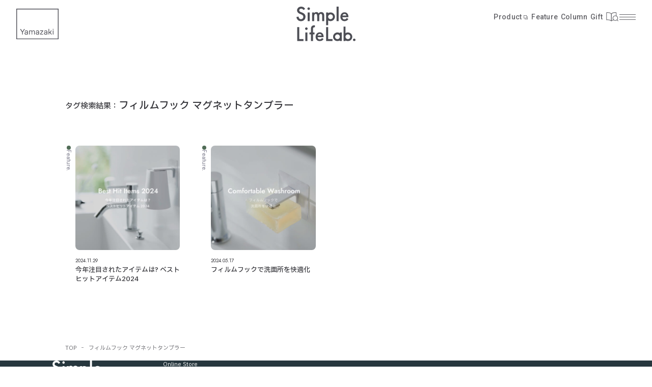

--- FILE ---
content_type: text/html; charset=UTF-8
request_url: https://lab.yamajitsu.co.jp/tag/%E3%83%95%E3%82%A3%E3%83%AB%E3%83%A0%E3%83%95%E3%83%83%E3%82%AF-%E3%83%9E%E3%82%B0%E3%83%8D%E3%83%83%E3%83%88%E3%82%BF%E3%83%B3%E3%83%96%E3%83%A9%E3%83%BC
body_size: 5910
content:
<!DOCTYPE html>
<html lang="ja">
<head prefix="og: http://ogp.me/ns# fb: http://ogp.me/ns/fb# article: http://ogp.me/ns/article#">
    <meta charset="UTF-8">
    <meta name="viewport" content="width=device-width,initial-scale=1.0">
    <!-- Google Tag Manager -->
    <script>(function(w,d,s,l,i){w[l]=w[l]||[];w[l].push({'gtm.start':
    new Date().getTime(),event:'gtm.js'});var f=d.getElementsByTagName(s)[0],
    j=d.createElement(s),dl=l!='dataLayer'?'&l='+l:'';j.async=true;j.src=
    'https://www.googletagmanager.com/gtm.js?id='+i+dl;f.parentNode.insertBefore(j,f);
    })(window,document,'script','dataLayer','GTM-NN267VC8');</script>
    <!-- End Google Tag Manager -->
    <link rel="preconnect" href="https://fonts.googleapis.com">
    <link rel="preconnect" href="https://fonts.gstatic.com" crossorigin>
    <link href="https://fonts.googleapis.com/css2?family=IBM+Plex+Sans+JP:wght@400;500&family=Jost:wght@300;400;500&family=Roboto:wght@500&family=Yantramanav:wght@500&display=swap" rel="stylesheet">
    <title>「フィルムフック マグネットタンブラー」の記事一覧 | 山崎実業 &#8211; Simple Life Lab.</title>
    <meta name="description" content="「フィルムフック マグネットタンブラー」の記事一覧。生活雑貨、インテリア、キッチン収納。山崎実業こだわりのアイテムを通じて皆さんの”便利で素敵な暮らし”を応援するサイトです。">
    <meta name="thumbnail" content="https://lab.yamajitsu.co.jp/wp-content/themes/yamajitsu_lab/images/thumbnail.jpg">
    <meta property="og:title" content="「フィルムフック マグネットタンブラー」の記事一覧 | 山崎実業 &#8211; Simple Life Lab.">
    <meta property="og:type" content="article">
    <meta property="og:image" content="https://lab.yamajitsu.co.jp/wp-content/themes/yamajitsu_lab/images/ogp.png">
    <meta property="og:site_name" content="山崎実業 - Simple Life Lab.　毎日をちょっと素敵に、ちょっと便利に。">
    <meta property="og:url" content="https://lab.yamajitsu.co.jp/tag/%E3%83%95%E3%82%A3%E3%83%AB%E3%83%A0%E3%83%95%E3%83%83%E3%82%AF-%E3%83%9E%E3%82%B0%E3%83%8D%E3%83%83%E3%83%88%E3%82%BF%E3%83%B3%E3%83%96%E3%83%A9%E3%83%BC">
    <meta property="og:description" content="「フィルムフック マグネットタンブラー」の記事一覧。生活雑貨、インテリア、キッチン収納。山崎実業こだわりのアイテムを通じて皆さんの”便利で素敵な暮らし”を応援するサイトです。">
    <meta property="og:locale" content="ja_JP">
    <meta name="twitter:card" content="summary_large_image">
    <meta name="twitter:title" content="「フィルムフック マグネットタンブラー」の記事一覧 | 山崎実業 &#8211; Simple Life Lab.">
    <meta name="twitter:description" content="「フィルムフック マグネットタンブラー」の記事一覧。生活雑貨、インテリア、キッチン収納。山崎実業こだわりのアイテムを通じて皆さんの”便利で素敵な暮らし”を応援するサイトです。">
    <meta name="twitter:image" content="https://lab.yamajitsu.co.jp/wp-content/themes/yamajitsu_lab/images/ogp.png">
    <link rel="apple-touch-icon" sizes="180x180" href="/wp-content/themes/yamajitsu_lab/images/favicon/apple-touch-icon.png">
    <link rel="icon" type="image/png" sizes="32x32" href="/wp-content/themes/yamajitsu_lab/images/favicon/favicon-32x32.png">
    <link rel="icon" type="image/png" sizes="16x16" href="/wp-content/themes/yamajitsu_lab/images/favicon/favicon-16x16.png">
    <link rel="mask-icon" href="/wp-content/themes/yamajitsu_lab/images/favicon/safari-pinned-tab.svg" color="#4d4d56">
    <link rel="shortcut icon" href="/wp-content/themes/yamajitsu_lab/images/favicon/favicon.ico">
    <meta name="msapplication-TileColor" content="#ffffff">
    <meta name="msapplication-config" content="/wp-content/themes/yamajitsu_lab/images/favicon/browserconfig.xml">
    <meta name="theme-color" content="#ffffff">
    <meta name='robots' content='max-image-preview:large' />
	<style>img:is([sizes="auto" i], [sizes^="auto," i]) { contain-intrinsic-size: 3000px 1500px }</style>
	<link rel='stylesheet' id='app-css' href='https://lab.yamajitsu.co.jp/wp-content/themes/yamajitsu_lab/css/style.css?ver=1726207271' type='text/css' media='all' />
<script type="text/javascript" src="https://lab.yamajitsu.co.jp/wp-content/themes/yamajitsu_lab/js/vendor.js?ver=1726207276" id="vendor-js"></script>
<script type="text/javascript" defer src="https://lab.yamajitsu.co.jp/wp-content/themes/yamajitsu_lab/js/main.js?ver=1726207276" id="app-js"></script>
</head>
<body class="archive tag tag-689">
   <!-- Google Tag Manager (noscript) -->
   <noscript><iframe src="https://www.googletagmanager.com/ns.html?id=GTM-NN267VC8" height="0" width="0" style="display:none;visibility:hidden"></iframe></noscript>
   <!-- End Google Tag Manager (noscript) -->
   <header id="header" class="l-header">
      <a href="https://lab.yamajitsu.co.jp" class="l-header__corporate-logo">
         <img src="https://lab.yamajitsu.co.jp/wp-content/themes/yamajitsu_lab/images/logo_yamajitsu_a.svg" alt="山崎実業" width="200" height="114">
      </a>
      <a href="https://lab.yamajitsu.co.jp" class="l-header__site-logo">
         <img src="https://lab.yamajitsu.co.jp/wp-content/themes/yamajitsu_lab/images/logo_simple-life-lab.svg" alt="Simple Life Lab." width="118" height="59">
      </a>
      <div class="l-header__content">
         <ul class="l-header__nav">
            <li>
               <a href="https://www.yamajitsu.co.jp/product/" target="_blank" class="blank">
                  Product
                  
<i class="c-icon c-icon-external l-header-drawer-nav-item__icon" role="img" aria-label="">
    <svg width="12" height="12">
        <use xlink:href="#icon_external"></use>
    </svg>
</i>               </a>
            </li>
            <li>
               <a href="https://lab.yamajitsu.co.jp/feature">Feature</a>
            </li>
            <li>
               <a href="https://lab.yamajitsu.co.jp/column">Column</a>
            </li>
            <li>
               <a href="https://lab.yamajitsu.co.jp/gift">Gift</a>
            </li>
         </ul>
         <button id="drawer-button" type="button" class="l-header-drawer-button" aria-label="メニュー">
            
<i class="c-icon c-icon-header-search l-header-drawer-button__search" role="img" aria-label="">
    <svg width="30" height="30">
        <use xlink:href="#icon_header-search"></use>
    </svg>
</i>            <span class="l-header-drawer-button__icon">
               <span></span>
            </span>
         </button>
      </div>
      <div id="drawer-container" class="l-header-drawer" role="dialog" aria-modal="true" aria-labelledby="drawer-button">
         <div class="l-header-drawer__backdrop"></div>
         <div class="l-header l-header-drawer__header">
            <a href="https://www.yamajitsu.co.jp/" class="l-header__corporate-logo">
               <img src=" https://lab.yamajitsu.co.jp/wp-content/themes/yamajitsu_lab/images/logo_yamajitsu_a.svg" alt="山崎実業" width="200" height="114">
            </a>
            <a href="https://lab.yamajitsu.co.jp" class="l-header__site-logo">
               <img src="https://lab.yamajitsu.co.jp/wp-content/themes/yamajitsu_lab/images/logo_simple-life-lab.svg" alt="Simple Life Lab." width="118" height="59">
            </a>
         </div>
         <div class="l-header-drawer__wrapper">

            <nav class="l-header-drawer__inner">
               <div class="l-header-drawer__search">
                  <form role="search" method="get" id="searchform" class="c-search-form " action="https://lab.yamajitsu.co.jp">
    <div class="c-search-form__inner">
        <button type="submit" class="c-search-form__submit" aria-label="検索">
            
<i class="c-icon c-icon-search " role="img" aria-label="">
    <svg width="20" height="20">
        <use xlink:href="#icon_search"></use>
    </svg>
</i>        </button>
        <input type="search" class="c-search-form__input" name="s" placeholder="キーワードで検索" value="">
    </div>
</form>               </div>
               <ul class="l-header-drawer__nav-primary">
                  <li>
                     <a href="https://www.yamajitsu.co.jp/product/" class="l-header-drawer-nav-item is-size-lg " style="--color: #DBDCDD" target="_blank" rel="noopener">
    <i class="l-header-drawer-nav-item__marker"></i>
    <div class="l-header-drawer-nav-item__inner">
        <span class="l-header-drawer-nav-item__en u-font-featured">All Products.</span>
        <span class="l-header-drawer-nav-item__label">商品一覧</span>
        
<i class="c-icon c-icon-external l-header-drawer-nav-item__icon" role="img" aria-label="">
    <svg width="12" height="12">
        <use xlink:href="#icon_external"></use>
    </svg>
</i>    </div>
</a>                  </li>
                  <li>
                     <a href="https://lab.yamajitsu.co.jp/feature" class="l-header-drawer-nav-item is-size-lg " style="--color: #516D57" >
    <i class="l-header-drawer-nav-item__marker"></i>
    <div class="l-header-drawer-nav-item__inner">
        <span class="l-header-drawer-nav-item__en u-font-featured">Feature.</span>
        <span class="l-header-drawer-nav-item__label">特集</span>
        
<i class="c-icon c-icon-arrow-right l-header-drawer-nav-item__icon" role="img" aria-label="">
    <svg width="12" height="12">
        <use xlink:href="#icon_arrow"></use>
    </svg>
</i>    </div>
</a>                  </li>
                                       <li>
                        <a href="https://lab.yamajitsu.co.jp/column/life_idea" class="l-header-drawer-nav-item is-size-lg " style="--color: #995e48" >
    <i class="l-header-drawer-nav-item__marker"></i>
    <div class="l-header-drawer-nav-item__inner">
        <span class="l-header-drawer-nav-item__en u-font-featured">Staff Blog.</span>
        <span class="l-header-drawer-nav-item__label">スタッフブログ</span>
        
<i class="c-icon c-icon-arrow-right l-header-drawer-nav-item__icon" role="img" aria-label="">
    <svg width="12" height="12">
        <use xlink:href="#icon_arrow"></use>
    </svg>
</i>    </div>
</a>                     </li>
                                                         <li>
                        <a href="https://lab.yamajitsu.co.jp/column/yamakuma" class="l-header-drawer-nav-item is-size-lg " style="--color: #FFC21F" >
    <i class="l-header-drawer-nav-item__marker"></i>
    <div class="l-header-drawer-nav-item__inner">
        <span class="l-header-drawer-nav-item__en u-font-featured">Yamakuma-chan.</span>
        <span class="l-header-drawer-nav-item__label">ヤマクマちゃん</span>
        
<i class="c-icon c-icon-arrow-right l-header-drawer-nav-item__icon" role="img" aria-label="">
    <svg width="12" height="12">
        <use xlink:href="#icon_arrow"></use>
    </svg>
</i>    </div>
</a>                     </li>
                                    <li>
                     <a href="https://lab.yamajitsu.co.jp/gift" class="l-header-drawer-nav-item is-size-lg " style="--color: var(--color-gift)" >
    <i class="l-header-drawer-nav-item__marker"></i>
    <div class="l-header-drawer-nav-item__inner">
        <span class="l-header-drawer-nav-item__en u-font-featured">Gift</span>
        <span class="l-header-drawer-nav-item__label">ギフトコンシェルジュ</span>
        
<i class="c-icon c-icon-arrow-right l-header-drawer-nav-item__icon" role="img" aria-label="">
    <svg width="12" height="12">
        <use xlink:href="#icon_arrow"></use>
    </svg>
</i>    </div>
</a>                  </li>
               </ul>
                                 <div class="l-header-drawer__column-category">
                     <p class="l-header-drawer__column-category-title">コラム記事</p>
                     <ul class="l-header-drawer__column-category-list">
                                                   <li>
                              <a href="https://lab.yamajitsu.co.jp/column/interior" class="l-header-drawer-nav-item is-size-sm " style="--color: #B58E5C" >
    <i class="l-header-drawer-nav-item__marker"></i>
    <div class="l-header-drawer-nav-item__inner">
        <span class="l-header-drawer-nav-item__en u-font-featured">Interior.</span>
        <span class="l-header-drawer-nav-item__label">インテリア</span>
        
<i class="c-icon c-icon-arrow-right l-header-drawer-nav-item__icon" role="img" aria-label="">
    <svg width="12" height="12">
        <use xlink:href="#icon_arrow"></use>
    </svg>
</i>    </div>
</a>                           </li>                           <li>
                              <a href="https://lab.yamajitsu.co.jp/column/kit" class="l-header-drawer-nav-item is-size-sm " style="--color: #D09090" >
    <i class="l-header-drawer-nav-item__marker"></i>
    <div class="l-header-drawer-nav-item__inner">
        <span class="l-header-drawer-nav-item__en u-font-featured">Kitchen.</span>
        <span class="l-header-drawer-nav-item__label">キッチン用品</span>
        
<i class="c-icon c-icon-arrow-right l-header-drawer-nav-item__icon" role="img" aria-label="">
    <svg width="12" height="12">
        <use xlink:href="#icon_arrow"></use>
    </svg>
</i>    </div>
</a>                           </li>                           <li>
                              <a href="https://lab.yamajitsu.co.jp/column/wash" class="l-header-drawer-nav-item is-size-sm " style="--color: #5B7A8C" >
    <i class="l-header-drawer-nav-item__marker"></i>
    <div class="l-header-drawer-nav-item__inner">
        <span class="l-header-drawer-nav-item__en u-font-featured">Bath/Toilet.</span>
        <span class="l-header-drawer-nav-item__label">バス・洗面・トイレ</span>
        
<i class="c-icon c-icon-arrow-right l-header-drawer-nav-item__icon" role="img" aria-label="">
    <svg width="12" height="12">
        <use xlink:href="#icon_arrow"></use>
    </svg>
</i>    </div>
</a>                           </li>                           <li>
                              <a href="https://lab.yamajitsu.co.jp/column/receipt" class="l-header-drawer-nav-item is-size-sm " style="--color: #9ECAAC" >
    <i class="l-header-drawer-nav-item__marker"></i>
    <div class="l-header-drawer-nav-item__inner">
        <span class="l-header-drawer-nav-item__en u-font-featured">Storage.</span>
        <span class="l-header-drawer-nav-item__label">収納</span>
        
<i class="c-icon c-icon-arrow-right l-header-drawer-nav-item__icon" role="img" aria-label="">
    <svg width="12" height="12">
        <use xlink:href="#icon_arrow"></use>
    </svg>
</i>    </div>
</a>                           </li>                           <li>
                              <a href="https://lab.yamajitsu.co.jp/column/other" class="l-header-drawer-nav-item is-size-sm " style="--color: #75767E" >
    <i class="l-header-drawer-nav-item__marker"></i>
    <div class="l-header-drawer-nav-item__inner">
        <span class="l-header-drawer-nav-item__en u-font-featured">Others.</span>
        <span class="l-header-drawer-nav-item__label">その他</span>
        
<i class="c-icon c-icon-arrow-right l-header-drawer-nav-item__icon" role="img" aria-label="">
    <svg width="12" height="12">
        <use xlink:href="#icon_arrow"></use>
    </svg>
</i>    </div>
</a>                           </li>                     </ul>
                  </div>
                              <div class="l-header-drawer__corporate-nav">
                  <ul class="l-corporate-nav l-header-drawer__corporate-nav-list">
    <li>
        <a href="https://www.yamajitsu.co.jp/series/" target="_blank">
            取り扱いシリーズ
            
<i class="c-icon c-icon-external " role="img" aria-label="">
    <svg width="12" height="12">
        <use xlink:href="#icon_external"></use>
    </svg>
</i>        </a>
    </li>
    <li>
        <a href="https://www.yamajitsu.co.jp/product/" target="_blank">
            商品一覧
            
<i class="c-icon c-icon-external " role="img" aria-label="">
    <svg width="12" height="12">
        <use xlink:href="#icon_external"></use>
    </svg>
</i>        </a>
    </li>
    <li>
        <a href="https://www.yamajitsu.co.jp/faq/" target="_blank">
            よくある質問
            
<i class="c-icon c-icon-external " role="img" aria-label="">
    <svg width="12" height="12">
        <use xlink:href="#icon_external"></use>
    </svg>
</i>        </a>
    </li>
    <li>
        <a href="https://www.yamajitsu.co.jp/aboutus/" target="_blank">
            運営会社
            
<i class="c-icon c-icon-external " role="img" aria-label="">
    <svg width="12" height="12">
        <use xlink:href="#icon_external"></use>
    </svg>
</i>        </a>
    </li>
    <!--
    <li>
        <a href="" target="_blank">
            法人のお客様
            
<i class="c-icon c-icon-external " role="img" aria-label="">
    <svg width="12" height="12">
        <use xlink:href="#icon_external"></use>
    </svg>
</i>        </a>
    </li>
    -->
</ul>               </div>
               <div class="l-header-drawer__social">
                  <p class="l-header-drawer__social-title">Follow Us</p>
                  <ul class="l-social-links l-header-drawer__social-list">
    <li>
        <a href="https://x.com/yamazaki_home" target="_blank" title="X">
            
<i class="c-icon c-icon-x " role="img" aria-label="">
    <svg width="22" height="22">
        <use xlink:href="#icon_x"></use>
    </svg>
</i>        </a>
    </li>
    <li>
        <a href="https://www.facebook.com/Yamazaki.home.channel/" target="_blank" title="Facebook">
            
<i class="c-icon c-icon-facebook " role="img" aria-label="">
    <svg width="22" height="22">
        <use xlink:href="#icon_facebook"></use>
    </svg>
</i>        </a>
    </li>
    <li>
        <a href="https://www.instagram.com/yamazaki.home.channel/" target="_blank" title="instagram">
            
<i class="c-icon c-icon-instagram " role="img" aria-label="">
    <svg width="22" height="22">
        <use xlink:href="#icon_instagram"></use>
    </svg>
</i>        </a>
    </li>
    <li>
        <a href="https://page.line.me/qcn6980x?openQrModal=true" target="_blank" title="LINE">
            
<i class="c-icon c-icon-line " role="img" aria-label="">
    <svg width="22" height="22">
        <use xlink:href="#icon_line"></use>
    </svg>
</i>        </a>
    </li>
    <li>
        <a href="https://www.pinterest.jp/yamajitsu/" target="_blank" title="Pinterest">
            
<i class="c-icon c-icon-pinterest " role="img" aria-label="">
    <svg width="22" height="22">
        <use xlink:href="#icon_pinterest"></use>
    </svg>
</i>        </a>
    </li>
    <li>
        <a href="https://www.tiktok.com/@yamazaki_home_channel" target="_blank" title="TikTok">
            
<i class="c-icon c-icon-tiktok " role="img" aria-label="">
    <svg width="22" height="22">
        <use xlink:href="#icon_tiktok"></use>
    </svg>
</i>        </a>
    </li>
    <li>
        <a href="https://www.youtube.com/channel/UCd9wycehTZcZIVgQfrmZwbA" target="_blank" title="YouTube">
            
<i class="c-icon c-icon-youtube " role="img" aria-label="">
    <svg width="22" height="22">
        <use xlink:href="#icon_youtube"></use>
    </svg>
</i>        </a>
    </li>
</ul>               </div>
               <div class="l-header-drawer__mailmagazine">
                  <a href="https://www.yamajitsu.co.jp/mailmagazine/" class="c-button-primary is-direction-right is-font-ja is-dark l-header-drawer__mailmagazine-link" target="_blank">
    <span>Yamazakiのメールマガジン配信登録</span>
    
<i class="c-icon c-icon-arrow-right c-button-primary__icon" role="img" aria-label="">
    <svg width="16" height="16">
        <use xlink:href="#icon_arrow"></use>
    </svg>
</i></a>               </div>
               </>
               <p class="l-header-drawer__copyright"><small>&copy; YAMAZAKI CO.,LTD</small></p>

            </nav>
         </div>
      </div>
   </header><main class="l-main">
  <div class="p-archive u-container--md u-gutter--md">
    <div class="p-archive__container">
      <header class="p-search-archive-header p-search-archive__header">
    <h1 class="p-search-archive-header__title">
        <span class="p-search-archive-header__label">
            タグ検索結果        </span>
        <span class="p-search-archive-header__keyword">
            フィルムフック マグネットタンブラー        </span>
    </h1>
    </header>      <div class="p-archive__content">
                  <ul class="p-search-archive-list ">
                <li class="p-search-archive-list__item">
            <a href="https://lab.yamajitsu.co.jp/feature/202411/44_best-hit-items-2024.html" class="p-article-card p-search-archive-list__card post-12635 feature type-feature status-publish has-post-thumbnail hentry tag-315 tag-726 tag-426 tag-689 tag-839 tag-20 tag-303 tag-352 tag-441 tag-245 tag-197" style="--color-category: #516D57;">
            <p class="p-article-category-icon p-article-card__category-icon" >
    <i class="p-article-category-icon__marker"></i>
    <span class="p-article-category-icon__label u-font-featured">Feature.</span>
</p>
        <div class=" p-article-card__container">
        <div class="p-article-card__thumbnail">
            <div class="c-thumbnail " style="--aspect-ratio: 1">
            <img width="440" height="440" src="https://lab.yamajitsu.co.jp/wp-content/uploads/2024/11/44_Best-Hit-Item-2024-440x440.jpg" class="attachment-square_md size-square_md wp-post-image" alt="" sizes="(max-width: 440px) 100vw, 440px" decoding="async" fetchpriority="high" srcset="https://lab.yamajitsu.co.jp/wp-content/uploads/2024/11/44_Best-Hit-Item-2024-440x440.jpg 440w, https://lab.yamajitsu.co.jp/wp-content/uploads/2024/11/44_Best-Hit-Item-2024-150x150.jpg 150w, https://lab.yamajitsu.co.jp/wp-content/uploads/2024/11/44_Best-Hit-Item-2024-600x600.jpg 600w, https://lab.yamajitsu.co.jp/wp-content/uploads/2024/11/44_Best-Hit-Item-2024-960x960.jpg 960w, https://lab.yamajitsu.co.jp/wp-content/uploads/2024/11/44_Best-Hit-Item-2024-720x720.jpg 720w, https://lab.yamajitsu.co.jp/wp-content/uploads/2024/11/44_Best-Hit-Item-2024-320x320.jpg 320w, https://lab.yamajitsu.co.jp/wp-content/uploads/2024/11/44_Best-Hit-Item-2024-240x240.jpg 240w" />    </div>        </div>
        <div class="p-article-card__content">
            <div class="p-article-card__meta">
                                                <p class="p-article-card__updated u-font-featured">
                    <time datetime="2024-11-29">2024.11.29</time>
                </p>
            </div>
            <h3 class="p-article-card__title">今年注目されたアイテムは? ベストヒットアイテム2024</h3>
                                            </div>
    </div>
</a>        </li>
                    <li class="p-search-archive-list__item">
            <a href="https://lab.yamajitsu.co.jp/feature/202405/22-comfortable-washroom.html" class="p-article-card p-search-archive-list__card post-8966 feature type-feature status-publish has-post-thumbnail hentry tag-694 tag-689 tag-692 tag-690 tag-691 tag-693 tag-695 tag-697 tag-696" style="--color-category: #516D57;">
            <p class="p-article-category-icon p-article-card__category-icon" >
    <i class="p-article-category-icon__marker"></i>
    <span class="p-article-category-icon__label u-font-featured">Feature.</span>
</p>
        <div class=" p-article-card__container">
        <div class="p-article-card__thumbnail">
            <div class="c-thumbnail " style="--aspect-ratio: 1">
            <img width="440" height="440" src="https://lab.yamajitsu.co.jp/wp-content/uploads/2024/05/22_Comfortable-washroom-1-440x440.jpg" class="attachment-square_md size-square_md wp-post-image" alt="" sizes="(max-width: 440px) 100vw, 440px" decoding="async" srcset="https://lab.yamajitsu.co.jp/wp-content/uploads/2024/05/22_Comfortable-washroom-1-440x440.jpg 440w, https://lab.yamajitsu.co.jp/wp-content/uploads/2024/05/22_Comfortable-washroom-1-150x150.jpg 150w, https://lab.yamajitsu.co.jp/wp-content/uploads/2024/05/22_Comfortable-washroom-1-600x600.jpg 600w, https://lab.yamajitsu.co.jp/wp-content/uploads/2024/05/22_Comfortable-washroom-1-960x960.jpg 960w, https://lab.yamajitsu.co.jp/wp-content/uploads/2024/05/22_Comfortable-washroom-1-720x720.jpg 720w, https://lab.yamajitsu.co.jp/wp-content/uploads/2024/05/22_Comfortable-washroom-1-320x320.jpg 320w, https://lab.yamajitsu.co.jp/wp-content/uploads/2024/05/22_Comfortable-washroom-1-240x240.jpg 240w" />    </div>        </div>
        <div class="p-article-card__content">
            <div class="p-article-card__meta">
                                                <p class="p-article-card__updated u-font-featured">
                    <time datetime="2024-05-17">2024.05.17</time>
                </p>
            </div>
            <h3 class="p-article-card__title">フィルムフックで洗面所を快適化</h3>
                                            </div>
    </div>
</a>        </li>
            </ul>                        </div>
    </div>
    <nav aria-label="パンくすリスト" class="c-breadcrumb p-archive__breadcrumb">
    <ol class="c-breadcrumb__list" itemscope itemtype="https://schema.org/BreadcrumbList">
        <li itemprop="itemListElement" itemscope itemtype="https://schema.org/ListItem">
            <a itemprop="item" href="https://lab.yamajitsu.co.jp">
                <span itemprop="name">TOP</span>
            </a>
            <meta itemprop="position" content="1" />
        </li>
        <li itemprop="itemListElement" itemscope itemtype="https://schema.org/ListItem"><a itemprop="item" href="https://lab.yamajitsu.co.jp/tag/%e3%83%95%e3%82%a3%e3%83%ab%e3%83%a0%e3%83%95%e3%83%83%e3%82%af-%e3%83%9e%e3%82%b0%e3%83%8d%e3%83%83%e3%83%88%e3%82%bf%e3%83%b3%e3%83%96%e3%83%a9%e3%83%bc"><span itemprop="name">フィルムフック マグネットタンブラー</span></a><meta itemprop="position" content="2" /></li>    </ol>
</nav>  </div>
  <ul class="c-banner-list p-archive-block-only--sp p-archive__banner-list">
            <li>
            <a href="https://www.yamajitsu.co.jp/product/" >
                <img src="https://lab.yamajitsu.co.jp/wp-content/uploads/2024/02/banner-products.png" alt="" width="780" height="226" loading="lazy">
            </a>
        </li>
            <li>
            <a href="https://www.yamajitsu.co.jp/giftcard/" >
                <img src="https://lab.yamajitsu.co.jp/wp-content/uploads/2025/08/banner-giftcard-s.jpg" alt="" width="780" height="226" loading="lazy">
            </a>
        </li>
            <li>
            <a href="https://www.yamajitsu.co.jp/showroom/"  target="_blank">
                <img src="https://lab.yamajitsu.co.jp/wp-content/uploads/2024/03/side-amazon-showroom3.jpg" alt="" width="780" height="226" loading="lazy">
            </a>
        </li>
            <li>
            <a href="https://yappli.plus/yamajitsu_smartbnr"  target="_blank">
                <img src="https://lab.yamajitsu.co.jp/wp-content/uploads/2024/01/バナー_forhp.jpg" alt="" width="780" height="226" loading="lazy">
            </a>
        </li>
            <li>
            <a href="https://parts.yamajitsu.co.jp/"  target="_blank">
                <img src="https://lab.yamajitsu.co.jp/wp-content/uploads/2024/01/banner-parts.webp" alt="" width="780" height="226" loading="lazy">
            </a>
        </li>
            <li>
            <a href="https://www.yamajitsu.co.jp/mailmagazine/"  target="_blank">
                <img src="https://lab.yamajitsu.co.jp/wp-content/uploads/2024/02/banner-mailmag.png" alt="" width="780" height="226" loading="lazy">
            </a>
        </li>
    </ul></main>
<footer class="l-footer u-gutter--lg">
    <div class="l-footer__container">
        <div class="l-footer__header">
            <a class="l-footer__logo--simple-life-lab" href="https://lab.yamajitsu.co.jp">
                <img src="https://lab.yamajitsu.co.jp/wp-content/themes/yamajitsu_lab/images/logo_simple-life-lab_white.svg" alt="Simple Life Lab." loading="lazy" width="118" height="59">
            </a>
            <a class="l-footer__logo--yamajitsu" href="https://lab.yamajitsu.co.jp">
                <img src="https://lab.yamajitsu.co.jp/wp-content/themes/yamajitsu_lab/images/logo_yamajitsu_b_white.svg" alt="山崎実業" loading="lazy" width="200" height="189">
            </a>
            <a class="l-footer__pagetop" href="#" aria-label="ページトップへ">
                
<i class="c-icon c-icon-arrow-top " role="img" aria-label="">
    <svg width="18" height="18">
        <use xlink:href="#icon_arrow"></use>
    </svg>
</i>            </a>
        </div>
        <div class="l-footer__onlinestore">
            <h3 class="l-footer__onlinestore-title">Online Store</h3>
            <div class="l-footer__onlinestore-list">
                <ul class="c-online-store-links is-size-lg ">
            <li>
            <a href="https://www.rakuten.ne.jp/gold/yamazakihome/yamazaki-online-catalog/" target="_blank">
                <img src="https://lab.yamajitsu.co.jp/wp-content/themes/yamajitsu_lab/images/logo_rakuten.svg" alt="楽天市場" loading="lazy" width="206" height="73">
            </a>
        </li>
                <li>
            <a href="https://www.amazon.co.jp/stores/%E5%B1%B1%E5%B4%8E%E5%AE%9F%E6%A5%AD%EF%BC%88Yamazaki%EF%BC%89/page/7D79C732-5328-40DA-A3D0-17367D804A16" target="_blank">
                <img src="https://lab.yamajitsu.co.jp/wp-content/themes/yamajitsu_lab/images/logo_amazon.svg" alt="amazon" loading="lazy" width="213" height="73">
            </a>
        </li>
                <li>
            <a href="https://shopping.yahoo.co.jp/search?p=%E5%B1%B1%E5%B4%8E%E5%AE%9F%E6%A5%AD" target="_blank">
                <img src="https://lab.yamajitsu.co.jp/wp-content/themes/yamajitsu_lab/images/logo_yahoo-shoping.png" alt="Yahoo!ショッピング" loading="lazy" width="352" height="73">
            </a>
        </li>
    </ul>            </div>
        </div>
        <div class="l-footer__content">
            <nav class="l-footer__nav">
                <ul class="l-footer__nav-primary">
                    <li>
                        <a href="https://lab.yamajitsu.co.jp/feature">特集</a>
                    </li>
                                            <li>
                            <a href="https://lab.yamajitsu.co.jp/column/life_idea">スタッフブログ</a>
                        </li>
                                            <li>
                            <a href="https://lab.yamajitsu.co.jp/column/yamakuma">ヤマクマちゃん</a>
                        </li>
                                            <li>
                            <a href="https://lab.yamajitsu.co.jp/column/interior">インテリア</a>
                        </li>
                                            <li>
                            <a href="https://lab.yamajitsu.co.jp/column/receipt">収納</a>
                        </li>
                                            <li>
                            <a href="https://lab.yamajitsu.co.jp/column/kit">キッチン用品</a>
                        </li>
                                            <li>
                            <a href="https://lab.yamajitsu.co.jp/column/wash">バス・洗面・トイレ</a>
                        </li>
                                            <li>
                            <a href="https://lab.yamajitsu.co.jp/column/other">その他</a>
                        </li>
                                        <li>
                        <a href="https://lab.yamajitsu.co.jp/column">記事一覧</a>
                    </li>
                    <li>
                        <a href="https://lab.yamajitsu.co.jp/gift">ギフトコンシェルジュ</a>
                    </li>
                </ul>
                <ul class="l-corporate-nav l-footer__nav-secondary">
    <li>
        <a href="https://www.yamajitsu.co.jp/series/" target="_blank">
            取り扱いシリーズ
            
<i class="c-icon c-icon-external " role="img" aria-label="">
    <svg width="12" height="12">
        <use xlink:href="#icon_external"></use>
    </svg>
</i>        </a>
    </li>
    <li>
        <a href="https://www.yamajitsu.co.jp/product/" target="_blank">
            商品一覧
            
<i class="c-icon c-icon-external " role="img" aria-label="">
    <svg width="12" height="12">
        <use xlink:href="#icon_external"></use>
    </svg>
</i>        </a>
    </li>
    <li>
        <a href="https://www.yamajitsu.co.jp/faq/" target="_blank">
            よくある質問
            
<i class="c-icon c-icon-external " role="img" aria-label="">
    <svg width="12" height="12">
        <use xlink:href="#icon_external"></use>
    </svg>
</i>        </a>
    </li>
    <li>
        <a href="https://www.yamajitsu.co.jp/aboutus/" target="_blank">
            運営会社
            
<i class="c-icon c-icon-external " role="img" aria-label="">
    <svg width="12" height="12">
        <use xlink:href="#icon_external"></use>
    </svg>
</i>        </a>
    </li>
    <!--
    <li>
        <a href="" target="_blank">
            法人のお客様
            
<i class="c-icon c-icon-external " role="img" aria-label="">
    <svg width="12" height="12">
        <use xlink:href="#icon_external"></use>
    </svg>
</i>        </a>
    </li>
    -->
</ul>            </nav>
            <div class="l-footer__follow">
                <div class="l-footer__social">
                    <h3 class="l-footer__social-title">Follow Us</h3>
                    <ul class="l-social-links l-footer__social-list">
    <li>
        <a href="https://x.com/yamazaki_home" target="_blank" title="X">
            
<i class="c-icon c-icon-x " role="img" aria-label="">
    <svg width="22" height="22">
        <use xlink:href="#icon_x"></use>
    </svg>
</i>        </a>
    </li>
    <li>
        <a href="https://www.facebook.com/Yamazaki.home.channel/" target="_blank" title="Facebook">
            
<i class="c-icon c-icon-facebook " role="img" aria-label="">
    <svg width="22" height="22">
        <use xlink:href="#icon_facebook"></use>
    </svg>
</i>        </a>
    </li>
    <li>
        <a href="https://www.instagram.com/yamazaki.home.channel/" target="_blank" title="instagram">
            
<i class="c-icon c-icon-instagram " role="img" aria-label="">
    <svg width="22" height="22">
        <use xlink:href="#icon_instagram"></use>
    </svg>
</i>        </a>
    </li>
    <li>
        <a href="https://page.line.me/qcn6980x?openQrModal=true" target="_blank" title="LINE">
            
<i class="c-icon c-icon-line " role="img" aria-label="">
    <svg width="22" height="22">
        <use xlink:href="#icon_line"></use>
    </svg>
</i>        </a>
    </li>
    <li>
        <a href="https://www.pinterest.jp/yamajitsu/" target="_blank" title="Pinterest">
            
<i class="c-icon c-icon-pinterest " role="img" aria-label="">
    <svg width="22" height="22">
        <use xlink:href="#icon_pinterest"></use>
    </svg>
</i>        </a>
    </li>
    <li>
        <a href="https://www.tiktok.com/@yamazaki_home_channel" target="_blank" title="TikTok">
            
<i class="c-icon c-icon-tiktok " role="img" aria-label="">
    <svg width="22" height="22">
        <use xlink:href="#icon_tiktok"></use>
    </svg>
</i>        </a>
    </li>
    <li>
        <a href="https://www.youtube.com/channel/UCd9wycehTZcZIVgQfrmZwbA" target="_blank" title="YouTube">
            
<i class="c-icon c-icon-youtube " role="img" aria-label="">
    <svg width="22" height="22">
        <use xlink:href="#icon_youtube"></use>
    </svg>
</i>        </a>
    </li>
</ul>                </div>
                <div class="l-footer__mailmagazine">
                    <a href="https://www.yamajitsu.co.jp/mailmagazine/" class="c-button-primary is-direction-right is-font-ja is-dark l-footer__mailmagazine-link" target="_blank">
    <span>Yamazakiのメールマガジン配信登録</span>
    
<i class="c-icon c-icon-arrow-right c-button-primary__icon" role="img" aria-label="">
    <svg width="16" height="16">
        <use xlink:href="#icon_arrow"></use>
    </svg>
</i></a>                </div>
            </div>
        </div>
    </div>
    <p class="l-footer__copyright"><small>&copy; YAMAZAKI CO.,LTD</small></p>
</footer>
</body>

</html>

--- FILE ---
content_type: text/css
request_url: https://lab.yamajitsu.co.jp/wp-content/themes/yamajitsu_lab/css/style.css?ver=1726207271
body_size: 18955
content:
/*! destyle.css v4.0.0 | MIT License | https://github.com/nicolas-cusan/destyle.css */*,::before,::after{box-sizing:border-box;border-style:solid;border-width:0}html{line-height:1.15;-webkit-text-size-adjust:100%;-webkit-tap-highlight-color:rgba(0,0,0,0)}body{margin:0}main{display:block}p,table,blockquote,address,pre,iframe,form,figure,dl{margin:0}h1,h2,h3,h4,h5,h6{font-size:inherit;font-weight:inherit;margin:0}ul,ol{margin:0;padding:0;list-style:none}dt{font-weight:bold}dd{margin-left:0}hr{box-sizing:content-box;height:0;overflow:visible;border-top-width:1px;margin:0;clear:both;color:inherit}pre{font-family:monospace,monospace;font-size:inherit}address{font-style:inherit}a{background-color:rgba(0,0,0,0);text-decoration:none;color:inherit}abbr[title]{-webkit-text-decoration:underline dotted;text-decoration:underline dotted}b,strong{font-weight:bolder}code,kbd,samp{font-family:monospace,monospace;font-size:inherit}small{font-size:80%}sub,sup{font-size:75%;line-height:0;position:relative;vertical-align:baseline}sub{bottom:-0.25em}sup{top:-0.5em}svg,img,embed,object,iframe{vertical-align:bottom}button,input,optgroup,select,textarea{-webkit-appearance:none;-moz-appearance:none;appearance:none;vertical-align:middle;color:inherit;font:inherit;background:rgba(0,0,0,0);padding:0;margin:0;border-radius:0;text-align:inherit;text-transform:inherit}button,[type=button],[type=reset],[type=submit]{cursor:pointer}button:disabled,[type=button]:disabled,[type=reset]:disabled,[type=submit]:disabled{cursor:default}:-moz-focusring{outline:auto}select:disabled{opacity:inherit}option{padding:0}fieldset{margin:0;padding:0;min-width:0}legend{padding:0}progress{vertical-align:baseline}textarea{overflow:auto}[type=number]::-webkit-inner-spin-button,[type=number]::-webkit-outer-spin-button{height:auto}[type=search]{outline-offset:-2px}[type=search]::-webkit-search-decoration{-webkit-appearance:none}::-webkit-file-upload-button{-webkit-appearance:button;font:inherit}[type=number]{-moz-appearance:textfield}label[for]{cursor:pointer}details{display:block}summary{display:list-item}[contenteditable]:focus{outline:auto}table{border-color:inherit;border-collapse:collapse}caption{text-align:left}td,th{vertical-align:top;padding:0}th{text-align:left;font-weight:bold}
:root{--color-neutral-110: #000;--color-neutral-100: #35353a;--color-neutral-90: #4e4e56;--color-neutral-80: #626267;--color-neutral-70: #9e9eaa;--color-nuetral-50: #b9b9c1;--color-neutral-30: rgb(228, 232, 234);--color-neutral-20: #f4f3f2;--color-neutral-10: #fafafa;--color-neutral-0: #fff;--color-text: var(--color-neutral-100);--color-text-light-1: var(--color-neutral-90);--color-text-light-2: var(--color-neutral-80);--color-text-light-3: var(--color-neutral-70);--color-background: var(--color-neutral-0);--color-background-dark-1: var(--color-neutral-10);--color-background-dark-2: var(--color-neutral-20);--color-accent: rgb(39, 55, 62);--color-link: #5b7a8c;--color-gift: #beb197;--content-size-lg: 1232px;--content-size-md: 1024px;--page-gutter-md: 6vw;--page-gutter-lg: 8vw}@media not screen and (min-width: 768px ){:root{--page-gutter-md: 6.1538461538vw;--page-gutter-lg: 8.2051282051vw}}html{font-size:15px}body{font-size:1em;line-height:1.8;font-weight:400;font-family:"IBM Plex Sans JP","Hiragino Sans","ヒラギノ角ゴシック","ヒラギノ角ゴ ProN W3","Hiragino Kaku Gothic ProN","游ゴシック",YuGothic,"メイリオ",Meiryo,Roboto,sans-serif;color:var(--color-text);background-color:var(--color-background);letter-spacing:0em;-webkit-text-size-adjust:100%;text-justify:inter-ideograph;-webkit-font-smoothing:antialiased;font-feature-settings:"palt"}img{max-width:100%;height:auto}svg{max-width:100%}b,strong,h1,h2,h3,h4,h5,h6{line-height:1.5;font-weight:500}a:focus,button:focus,summary:focus,[role=button]:focus{outline:none}a:focus-visible,button:focus-visible,summary:focus-visible,[role=button]:focus-visible{outline:1px auto var(--color-link)}button{background-color:rgba(0,0,0,0);border:none;cursor:pointer;padding:0;margin:0;-webkit-appearance:none;-moz-appearance:none;appearance:none;font-family:inherit;box-sizing:content-box;font-size:1rem;color:inherit;font:inherit}a{text-decoration:inherit;color:inherit}body{--adminbar-height: 0px}body.admin-bar{--adminbar-height: 32px}@media screen and (max-width: 782px){body.admin-bar{--adminbar-height: 46px}}@media screen and (max-width: 600px){body.admin-bar{--adminbar-height: 0px}}.l-social-links{display:flex;flex-flow:row wrap;justify-content:space-between;align-items:stretch;gap:2px;color:var(--color-neutral-30)}.l-social-links li{flex:0 0 auto}.l-social-links a{display:grid;place-items:center;box-sizing:content-box;padding:5px}@media(hover: hover){.l-social-links a{transition:color .2s}.l-social-links a:hover{color:var(--color-neutral-0)}}.l-corporate-nav a{display:flex;flex-flow:row nowrap;justify-content:flex-start;align-items:center;gap:.4em;color:var(--color-neutral-30);padding-block:.2em}@media(hover: hover){.l-corporate-nav a{transition:color .2s,transform .2s}.l-corporate-nav a:hover{transform:translateX(2px);color:var(--color-neutral-0)}}.l-footer{--seperater: 1px solid rgba(255, 255, 255, 0.08);position:relative;background-color:var(--color-accent);color:var(--color-neutral-0);padding-block:96px 64px}@media not screen and (min-width: 768px ){.l-footer{padding-block:64px 56px}}.l-footer__container{display:grid;grid-template-columns:auto 1fr;-moz-column-gap:min(160px,10%);column-gap:min(160px,10%);margin-bottom:64px}@media not screen and (min-width: 768px ){.l-footer__container{margin-bottom:40px}}@media not screen and (min-width: 768px ){.l-footer__container{grid-template-columns:1fr}}.l-footer__header{grid-row:1/3;display:flex;flex-flow:column nowrap;justify-content:flex-start;align-items:flex-start;gap:42px 0px}@media not screen and (min-width: 768px ){.l-footer__header{flex-flow:row wrap;margin-bottom:56px;grid-row:initial}}.l-footer__logo--simple-life-lab{display:block;width:110px}@media not screen and (min-width: 768px ){.l-footer__logo--simple-life-lab{width:40%;text-align:left}.l-footer__logo--simple-life-lab img{width:98px}}.l-footer__logo--yamajitsu{display:block;width:67px}@media not screen and (min-width: 768px ){.l-footer__logo--yamajitsu{width:20%;text-align:center}.l-footer__logo--yamajitsu img{width:53px}}.l-footer__pagetop{display:none}@media not screen and (min-width: 768px ){.l-footer__pagetop{width:40%;display:block;text-align:right;place-items:right;margin-left:0;margin-right:0}}@media not screen and (min-width: 768px ){.l-footer__onlinestore{margin-bottom:40px}}.l-footer__onlinestore-title{font-size:11px;font-weight:400;margin-bottom:1.5em}.l-footer__onlinestore-list{max-width:620px}.l-footer__content{display:flex;flex-flow:row nowrap;align-items:stretch;justify-content:space-between;gap:0 40px}@media(min-width: 768px ){.l-footer__content{padding-top:56px;margin-top:44px;border-top:var(--seperater)}}@media not screen and (min-width: 992px ){.l-footer__content{flex-direction:column;align-items:flex-start}}@media not screen and (min-width: 768px ){.l-footer__content{align-items:stretch}}.l-footer__nav{flex:1 1 auto;min-width:0}@media(min-width: 992px ){.l-footer__nav{max-width:500px}}@media not screen and (min-width: 992px ){.l-footer__nav{margin-bottom:30px;padding-bottom:30px;border-bottom:var(--seperater)}}@media not screen and (min-width: 768px ){.l-footer__nav{margin-bottom:14px;padding-bottom:24px}}.l-footer__nav-primary{display:grid;grid-template-columns:repeat(auto-fill, minmax(10em, 1fr));gap:.4em 1em;margin-bottom:40px}@media not screen and (min-width: 768px ){.l-footer__nav-primary{margin-bottom:24px;padding-bottom:24px;border-bottom:var(--seperater);grid-template-columns:repeat(2, 1fr)}}.l-footer__nav-primary a{display:block;font-weight:500;color:var(--color-neutral-30);padding-block:.4em}@media(hover: hover){.l-footer__nav-primary a{transition:color .2s,transform .2s}.l-footer__nav-primary a:hover{transform:translateX(2px);color:var(--color-neutral-0)}}@media not screen and (min-width: 768px ){.l-footer__nav-primary a{font-size:14px}}.l-footer__nav-secondary{display:flex;flex-flow:row wrap;justify-content:flex-start;align-items:flex-start;gap:.8em 2em}@media not screen and (min-width: 768px ){.l-footer__nav-secondary{display:grid;grid-template-columns:repeat(2, 1fr);-moz-column-gap:1em;column-gap:1em}}.l-footer__nav-secondary a{font-size:12px}@media(hover: hover){.l-footer__nav-secondary a:hover{color:var(--color-neutral-0)}}@media not screen and (min-width: 768px ){.l-footer__nav-secondary a{font-size:11px}}.l-footer__follow{flex:0 0 auto;max-width:320px;display:flex;flex-flow:column nowrap;justify-content:flex-start;align-items:stretch;gap:40px}@media not screen and (min-width: 768px ){.l-footer__follow{max-width:100%}}.l-footer__social-title{font-size:11px;font-weight:400;margin-bottom:1em}@media not screen and (min-width: 768px ){.l-footer__social-title{margin-bottom:2em}}.l-footer__social-list{justify-content:space-between}.l-footer__mailmagazine{margin-top:auto}.l-footer__mailmagazine-link[class]{font-size:12px;min-height:36px;margin:auto}@media(hover: hover){.l-footer__mailmagazine-link[class]:hover{background-color:#354b55}}.l-footer__mailmagazine-link[class] .c-button-primary__icon{--icon-size: 12px}.l-footer__copyright{font-size:12px;color:var(--color-neutral-30);font-family:"Yantramanav","IBM Plex Sans JP","Hiragino Sans","ヒラギノ角ゴシック","ヒラギノ角ゴ ProN W3","Hiragino Kaku Gothic ProN","游ゴシック",YuGothic,"メイリオ",Meiryo,Roboto,sans-serif;font-weight:300}@media not screen and (min-width: 768px ){.l-footer__copyright{text-align:center}}body{--header-height: 94px;--header-fixed-top: var(--adminbar-height, 0px);--header-drawer-width: 454px;--header-fixed-offset: var(--header-height);--header-scrollbar-width: 0px}@media not screen and (min-width: 768px ){body{--header-height: 64px;--header-drawer-width: auto;--header-fixed-offset: 0px}}body.is-drawer-open{overflow:hidden;--header-scrollbar-width: var(--scrollbar-width, 0px)}.l-header{--padding-inline: 32px;position:absolute;top:var(--header-fixed-top);left:0;width:100%;height:var(--header-height);z-index:100;display:grid;grid-template-columns:1fr auto 1fr;padding-left:var(--padding-inline);padding-right:calc(var(--padding-inline) + var(--header-scrollbar-width))}@media not screen and (min-width: 768px ){.l-header{--padding-inline: 22px;position:relative;top:0}}.l-header::after{content:"";display:block;position:absolute;left:0;top:0;right:0;bottom:0;background-color:var(--color-background);z-index:-1}.l-header__corporate-logo{display:grid;place-items:center;width:83px;height:100%}@media not screen and (min-width: 768px ){.l-header__corporate-logo{width:47px}}.l-header__site-logo{display:grid;place-items:center;width:116px}@media not screen and (min-width: 768px ){.l-header__site-logo{width:69px}}.l-header__site-logo img{display:block}.l-header__content{display:flex;flex-flow:row nowrap;justify-content:flex-end;align-items:center;align-self:start;gap:3em;color:var(--color-text-light-2);padding-top:8px}@media not screen and (min-width: 992px ){.l-header__content{gap:1em}}.l-header__nav{margin-left:auto;display:flex;flex-flow:row nowrap;justify-content:flex-start;align-items:stretch;-moz-column-gap:1em;column-gap:1em;flex:0 0 auto}@media not screen and (min-width: 992px ){.l-header__nav{-moz-column-gap:.5em;column-gap:.5em}}@media(max-width: 840px){.l-header__nav{display:none}}.l-header__nav a{height:100%;display:grid;place-items:center;padding:.6em .2em;font-size:14px;font-weight:500;line-height:1.2;white-space:nowrap;font-family:Roboto;letter-spacing:.28px}.l-header__nav a.blank{display:block;padding-right:16px}.l-header__nav a.blank i{position:absolute;margin-top:3px;width:16px}@media(hover: hover){.l-header__nav a{transition:color .3s,transform .3s}.l-header__nav a:hover{color:var(--color-neutral-110);transform:translateX(2px)}}.l-header-drawer-button{flex:0 0 auto;height:50px;display:flex;flex-flow:row nowrap;justify-content:center;align-items:center;pointer-events:auto;gap:20px;position:relative;z-index:10}@media not screen and (min-width: 992px ){.l-header-drawer-button{gap:10px}}@media not screen and (min-width: 768px ){.l-header-drawer-button{position:fixed;z-index:100;right:calc(8px + var(--header-scrollbar-width));top:0;padding-left:8px;padding-right:8px}}@media(min-width: 768px ){.is-drawer-open .l-header-drawer-button{color:var(--color-neutral-30)}}@media not screen and (min-width: 768px ){.l-header-drawer-button__search[class]{display:none}}.l-header-drawer-button__icon{display:block;width:32px;height:12px;position:relative}.l-header-drawer-button__icon::before,.l-header-drawer-button__icon::after,.l-header-drawer-button__icon>span{content:"";position:absolute;top:50%;left:0;right:0;border-top:1.2px solid;transition:transform .3s}@media(hover: hover){body:not(.is-drawer-open) .l-header-drawer-button__icon::before,body:not(.is-drawer-open) .l-header-drawer-button__icon::after,body:not(.is-drawer-open) .l-header-drawer-button__icon>span{transition:left .2s}}.l-header-drawer-button__icon::before{transform:translateY(-5px)}@media(hover: hover){body:not(.is-drawer-open) button:hover .l-header-drawer-button__icon::before{left:4px}}.is-drawer-open .l-header-drawer-button__icon::before{transform:translateY(0px) rotate(15deg)}.l-header-drawer-button__icon span{transform:scaleX(1)}.is-drawer-open .l-header-drawer-button__icon span{transform:scaleX(0)}@media(hover: hover){body:not(.is-drawer-open) button:hover .l-header-drawer-button__icon span{left:8px}}.l-header-drawer-button__icon::after{transform:translateY(5px)}.is-drawer-open .l-header-drawer-button__icon::after{transform:translateY(0px) rotate(-15deg)}@media(hover: hover){body:not(.is-drawer-open) button:hover .l-header-drawer-button__icon::after{left:4px}}.l-header-drawer{--border-color: rgba(255, 255, 255, 0.08);--seperater: 1px solid var(--border-color);--header-scrollbar-width: 0px;position:fixed;top:0;left:0;right:0;z-index:9;opacity:0;visibility:hidden;pointer-events:none;transition:opacity .3s,visibility .3s;overflow:auto;height:100vh;box-sizing:border-box}.is-drawer-open .l-header-drawer{opacity:1;visibility:visible;pointer-events:auto}.l-header-drawer__backdrop{position:absolute;top:0;left:0;right:0;height:100%}.l-header-drawer__wrapper{width:var(--header-drawer-width);margin-left:auto;overflow:hidden}.l-header-drawer__header{position:sticky}@media(min-width: 768px ){.l-header-drawer__header{display:none}}.l-header-drawer__inner{background-color:var(--color-accent);color:var(--color-neutral-30);padding:80px 40px 60px;position:relative;z-index:1;transition:transform .3s;transform:translateX(30px)}@media not screen and (min-width: 768px ){.l-header-drawer__inner{padding:36px 20px 60px}}.is-drawer-open .l-header-drawer__inner{transform:translateX(0px)}.l-header-drawer__search{margin-bottom:24px}.l-header-drawer-nav-item{--marker-color: var(--color, #ccc);color:var(--color-neutral-30);display:flex;flex-flow:row nowrap;justify-content:flex-start;align-items:center;gap:.6em;padding:.8em 0;font-size:16px;font-weight:500;line-height:1.2}@media(hover: hover){.l-header-drawer-nav-item{transition:color .3s}.l-header-drawer-nav-item:hover{color:var(--color-neutral-0)}}.l-header-drawer-nav-item.is-size-lg{padding:1em 0}.l-header-drawer-nav-item__marker{background-color:var(--marker-color);width:7px;height:7px;border-radius:100%}@media(hover: hover){.l-header-drawer-nav-item__marker{transition:transform .3s}a:hover .l-header-drawer-nav-item__marker{transform:scale(1.2)}}.is-drawer-open .l-header-drawer-nav-item__marker{transform:translateX(0px)}.l-header-drawer-nav-item__inner{flex:1 1 auto;display:flex;flex-flow:row nowrap;justify-content:flex-start;align-items:baseline;gap:.6em}@media(hover: hover){.l-header-drawer-nav-item__inner{transition:transform .3s}a:hover .l-header-drawer-nav-item__inner{transform:translateX(2px)}}.is-drawer-open .l-header-drawer-nav-item__inner{transform:translateX(0px)}.l-header-drawer-nav-item__en{font-weight:400}.is-size-sm .l-header-drawer-nav-item__en{font-size:15px}.is-size-lg .l-header-drawer-nav-item__en{font-size:20px}.l-header-drawer-nav-item__label{font-weight:400;font-size:12px}.l-header-drawer-nav-item__icon{margin-left:auto}.l-header-drawer__nav-primary{margin-bottom:32px}.l-header-drawer__column-category{margin-bottom:32px}.l-header-drawer__column-category-title{font-size:13px;margin-bottom:1em}.l-header-drawer__column-category-list{border-left:2px solid var(--border-color);padding-left:22px}.l-header-drawer__corporate-nav{padding-block:24px;margin-bottom:16px;border-top:var(--seperater);border-bottom:var(--seperater)}.l-header-drawer__corporate-nav-list{display:grid;grid-template-columns:1fr 1fr;gap:.8em .6em}.l-header-drawer__corporate-nav-list a{font-size:11px}.l-header-drawer__social{margin-bottom:40px}.l-header-drawer__social-title{font-size:11px;margin-bottom:16px}.l-header-drawer__mailmagazine{margin-bottom:32px}.l-header-drawer__mailmagazine-link[class]{font-size:12px;min-height:36px;margin:auto}@media(hover: hover){.l-header-drawer__mailmagazine-link[class]:hover{background-color:#354b55}}.l-header-drawer__mailmagazine-link[class] .c-button-primary__icon{--icon-size: 12px}.l-header-drawer__copyright{font-size:11px;font-family:"Yantramanav","IBM Plex Sans JP","Hiragino Sans","ヒラギノ角ゴシック","ヒラギノ角ゴ ProN W3","Hiragino Kaku Gothic ProN","游ゴシック",YuGothic,"メイリオ",Meiryo,Roboto,sans-serif;font-weight:300;text-align:center}.l-main{padding-top:var(--header-fixed-offset)}.c-icon-arrow-top,.c-icon-arrow-left,.c-icon-arrow-right,.c-icon{--icon-size: auto;display:inline-flex;flex-flow:row nowrap;justify-content:center;align-items:center}.c-icon-arrow-top svg,.c-icon-arrow-left svg,.c-icon-arrow-right svg,.c-icon svg{width:var(--icon-size);height:var(--icon-size)}.c-icon-arrow-left svg{transform:rotateY(180deg)}.c-icon-arrow-top svg{transform:rotateY(180deg) rotateZ(-90deg)}.c-button-group,.c-button-group--center,.c-button-group--right{display:flex;flex-flow:row wrap;justify-content:center;align-items:center;gap:.6em}.c-button-group--right{justify-content:flex-end}.c-button-group--center{justify-content:center}.c-button-primary{--current-color: var(--color-text-light-2);--border-color: var(--color-text-light-1);color:var(--current-color);display:grid;grid-template-columns:16px 1fr 16px;align-content:center;-moz-column-gap:12px;column-gap:12px;background-color:rgba(0,0,0,0);padding:.9em 16px;font-size:.8rem;font-style:normal;font-weight:400;line-height:1.4;position:relative;overflow:hidden;border:1px solid var(--border-color);text-align:center;width:380px;max-width:100%;font-size:1rem;min-height:44px}.c-button-primary::before{content:"";display:block}@media(hover: hover){.c-button-primary{transition:background-color .3s}.c-button-primary:hover{background-color:var(--color-text-light-1);--current-color: var(--color-background)}}@media not screen and (min-width: 768px ){.c-button-primary{font-size:.8666666667rem}}@media not screen and (min-width: 576px ){.c-button-primary{flex:1 1 auto;width:100%}}.c-button-primary[disabled],.c-button-primary.is-disabled,.c-button-primary[aria-disabled=true]{pointer-events:none;opacity:.4}.c-button-primary.is-font-en{font-family:"Yantramanav","IBM Plex Sans JP","Hiragino Sans","ヒラギノ角ゴシック","ヒラギノ角ゴ ProN W3","Hiragino Kaku Gothic ProN","游ゴシック",YuGothic,"メイリオ",Meiryo,Roboto,sans-serif}.c-button-primary.is-dark{--current-color: var(--color-neutral-30);--border-color: var(--color-neutral-30)}.c-button-primary.is-direction-left{direction:rtl}.c-button-primary.is-direction-left>*{direction:ltr}.is-direction-right .c-button-primary__icon{--translate-x: 2px}.is-direction-left .c-button-primary__icon{--translate-x: -2px}@media(hover: hover){.c-button-primary__icon{transition:transform .3s}a:hover .c-button-primary__icon{transform:translateX(var(--translate-x, 0))}}.c-button-text{--current-color: var(--color-text-light-1);font-family:"Yantramanav","IBM Plex Sans JP","Hiragino Sans","ヒラギノ角ゴシック","ヒラギノ角ゴ ProN W3","Hiragino Kaku Gothic ProN","游ゴシック",YuGothic,"メイリオ",Meiryo,Roboto,sans-serif;font-size:14px;display:inline-flex;flex-flow:row nowrap;justify-content:flex-start;align-items:center;gap:.8em}@media not screen and (min-width: 768px ){.c-button-text{font-size:12px}}.c-featured-title{text-align:left;--featured-font-size: 28px}.c-featured-title.is-size-xl{--featured-font-size: 44px}@media not screen and (min-width: 768px ){.c-featured-title.is-size-xl{--featured-font-size: 30px}}.c-featured-title.is-size-lg{--featured-font-size: 36px}@media not screen and (min-width: 768px ){.c-featured-title.is-size-lg{--featured-font-size: 26px}}.c-featured-title.is-size-md{--featured-font-size: 28px}@media not screen and (min-width: 768px ){.c-featured-title.is-size-md{--featured-font-size: 26px}}.c-featured-title.is-size-sm{--featured-font-size: 25px}@media not screen and (min-width: 768px ){.c-featured-title.is-size-sm{--featured-font-size: 18px}}.c-featured-title.is-align-center{text-align:center}.c-featured-title__en{display:block;font-size:var(--featured-font-size);margin-bottom:2px;line-height:1.2}.c-featured-title__ja{display:block;font-size:13px;line-height:1.2}@media not screen and (min-width: 768px ){.c-featured-title__ja{font-size:12px}.is-size-sm .c-featured-title__ja{font-size:11px}}.c-section-header{display:flex;flex-flow:row nowrap;justify-content:flex-start;align-items:flex-end;margin-bottom:48px}@media not screen and (min-width: 768px ){.c-section-header{margin-bottom:32px}}.c-section-header__action{margin-left:auto}.c-thumbnail{--border-radius: 8px;display:block;position:relative;border-radius:var(--border-radius);overflow:hidden;background-color:var(--color-background-dark-1)}.c-thumbnail::after{content:"";display:block;padding-bottom:calc(100%*1/var(--aspect-ratio))}.c-thumbnail img{display:block;position:absolute;top:0;left:0;width:100%;height:100%;-o-object-fit:cover;object-fit:cover}a .c-thumbnail img{transition:.5s all}a:hover .c-thumbnail img{transform:scale(1.03, 1.03);transition:.5s all}.c-search-form__inner{position:relative;color:var(--color-text)}.c-search-form__submit{position:absolute;top:50%;left:12px;width:30px;height:30px;transform:translateY(-50%);display:flex;flex-flow:row nowrap;justify-content:center;align-items:center;color:var(--color-text-light-1);border-radius:100%}.c-search-form__input{display:block;background-color:var(--color-background);border:none;outline:none;width:100%;height:48px;line-height:1;padding:1em 1.5em;padding-left:48px;border-radius:3em;outline-offset:1px}@media not screen and (min-width: 768px ){.c-search-form__input{font-size:16px}}.c-search-form__input:focus-visible{outline:1px auto var(--color-link)}.c-2column-layout{--sidebar-width: 296px;--gap: 0px 10%;--sticky-block-margin: 20px;display:grid;grid-template-columns:1fr var(--sidebar-width);gap:var(--gap)}@media(min-width: 992px ){.c-2column-layout.is-sticky-bottom{align-items:end;position:relative}}@media not screen and (min-width: 992px ){.c-2column-layout{display:block;gap:0}}@media(min-width: 992px ){.is-sticky-bottom .c-2column-layout__main,.is-sticky-bottom .c-2column-layout__sidebar{position:sticky;bottom:var(--sticky-block-margin)}.is-sticky-bottom .c-2column-layout__main.is-short-column,.is-sticky-bottom .c-2column-layout__sidebar.is-short-column{bottom:auto;top:var(--sticky-block-margin);align-self:start}}@media not screen and (min-width: 992px ){.c-2column-layout__main{margin-bottom:4rem}}.c-online-store-links{display:grid;grid-template-columns:repeat(3, 1fr);gap:16px}@media not screen and (min-width: 768px ){.c-online-store-links{grid-template-columns:1fr}}.c-online-store-links.is-size-lg{--icon-height: 24px;--icon-padding-inline: 12px;--icon-padding-block: 14px}@media not screen and (min-width: 768px ){.c-online-store-links.is-size-lg{--icon-height: 28px}}.c-online-store-links.is-size-md{--icon-height: 15px;--icon-padding-inline: 6px;--icon-padding-block: 8px;gap:8px}@media not screen and (min-width: 768px ){.c-online-store-links.is-size-md{--icon-height: 22px;--icon-padding-block: 10px}}.c-online-store-links a{padding:var(--icon-padding-block) var(--icon-padding-inline);display:flex;flex-flow:row nowrap;justify-content:center;align-items:center;border-radius:2em;background-color:var(--color-background);border:1px solid #fff}@media(hover: hover){.c-online-store-links a{transition:border-color .2s}.c-online-store-links a:hover{border-color:#dbdcdd}}.c-online-store-links img{display:block;width:auto;height:var(--icon-height, 24px)}.wp-block-post-content,.c-post-content{--post-content-color-text: #222;--post-content-color-text-light: #444;--post-content-color-background: #fff;--post-content-color-accent: #aaa;--post-content-color-link: #5b7a8c;--post-content-color-separator: #b9b9c1;--post-content-color-marker: #faff00;color:var(--post-content-color-text);font-size:15px}.wp-block-post-content>*:first-child,.c-post-content>*:first-child{margin-top:0;padding-top:0}.wp-block-post-content>*:first-child img,.c-post-content>*:first-child img{margin-top:0;padding-top:0}.wp-block-post-content h1,.c-post-content h1,.wp-block-post-content h2,.c-post-content h2{margin-top:2.4em;padding-top:.6em;margin-bottom:1.7em;font-size:23px}@media not screen and (min-width: 768px ){.wp-block-post-content h1,.c-post-content h1,.wp-block-post-content h2,.c-post-content h2{font-size:20px}}.wp-block-post-content h1::before,.c-post-content h1::before,.wp-block-post-content h2::before,.c-post-content h2::before{content:"";display:block;width:88px;border-top:2px solid var(--post-content-color-accent);margin-bottom:.8em}@media not screen and (min-width: 768px ){.wp-block-post-content h1::before,.c-post-content h1::before,.wp-block-post-content h2::before,.c-post-content h2::before{border-width:1px;width:66px}}.wp-block-post-content h1 a,.c-post-content h1 a,.wp-block-post-content h2 a,.c-post-content h2 a{color:var(--post-content-color-text);text-decoration:none}.wp-block-post-content .wp-block-ysll-online-store-buttons~h1,.c-post-content .wp-block-ysll-online-store-buttons~h1,.wp-block-post-content .wp-block-ysll-online-store-buttons~h2,.c-post-content .wp-block-ysll-online-store-buttons~h2{margin-top:3.4em}.wp-block-post-content h3,.c-post-content h3{margin-top:2.4em;margin-bottom:1.3em;font-size:18px}.wp-block-post-content .wp-block-ysll-online-store-buttons~h3,.c-post-content .wp-block-ysll-online-store-buttons~h3{margin-top:3.4em}.wp-block-post-content h4,.c-post-content h4,.wp-block-post-content h5,.c-post-content h5,.wp-block-post-content h6,.c-post-content h6{margin-top:1.7em;margin-bottom:1.3em;font-size:1em}.wp-block-post-content p,.c-post-content p{margin-top:1.7em;margin-bottom:1.7em}.wp-block-post-content a,.c-post-content a{color:var(--post-content-color-link);text-decoration:underline;font-weight:500}@media(hover: hover){.wp-block-post-content a:hover,.c-post-content a:hover{text-decoration:none}}.wp-block-post-content>ul,.c-post-content>ul,.wp-block-post-content>ol,.c-post-content>ol{margin-top:1.7em;margin-bottom:1.7em}.wp-block-post-content ul,.c-post-content ul,.wp-block-post-content ol,.c-post-content ol{list-style-type:revert;padding-left:1.3em}.wp-block-post-content ul li,.c-post-content ul li,.wp-block-post-content ol li,.c-post-content ol li{margin-top:.3em;margin-bottom:.3em;line-height:1.5}.wp-block-post-content hr,.c-post-content hr{display:block;margin-top:4.2em;margin-bottom:4.8em;border:none;height:8px;background-image:radial-gradient(var(--post-content-color-separator) 25%, transparent 25%);background-size:8px}@media not screen and (min-width: 768px ){.wp-block-post-content hr,.c-post-content hr{margin-top:3.2em;margin-bottom:3.9em}}.wp-block-post-content p img,.c-post-content p img{margin-top:1em;margin-bottom:1em}@media not screen and (min-width: 768px ){.wp-block-post-content p img,.c-post-content p img{margin-top:0px;margin-bottom:0px}}.wp-block-post-content>.wp-block-image,.c-post-content>.wp-block-image{margin-top:2em;margin-bottom:2em}.wp-block-post-content>.wp-block-image:first-child,.c-post-content>.wp-block-image:first-child{margin-top:0em}.wp-block-post-content>.wp-block-gallery,.c-post-content>.wp-block-gallery{margin-top:2em;margin-bottom:2em}.wp-block-post-content>.wp-block-gallery .wp-element-caption,.c-post-content>.wp-block-gallery .wp-element-caption{position:static !important;background:none !important;color:var(--post-content-color-text) !important;font-size:.9em !important;text-align:left !important;padding:3px 1.5em 10px 0px !important}.wp-block-post-content .wp-element-caption,.c-post-content .wp-element-caption{font-size:.9em;padding-right:1.5em;line-height:1.5}.wp-block-post-content .wp-block-gallery.has-nested-images figure.wp-block-image figcaption,.c-post-content .wp-block-gallery.has-nested-images figure.wp-block-image figcaption{font-size:.9em;padding-right:1.5em}.wp-block-post-content .wp-block-gallery.has-nested-images figcaption,.c-post-content .wp-block-gallery.has-nested-images figcaption{text-align:left}.wp-block-post-content>.wp-block-embed,.c-post-content>.wp-block-embed{margin-top:2em;margin-bottom:2em}.wp-block-post-content .wp-block-embed.is-type-video iframe,.c-post-content .wp-block-embed.is-type-video iframe{width:100%}@media not screen and (min-width: 768px ){.wp-block-post-content .wp-block-embed.is-type-video .wp-block-embed__wrapper,.c-post-content .wp-block-embed.is-type-video .wp-block-embed__wrapper{margin-left:calc(-1*var(--page-gutter-md, 0px));margin-right:calc(-1*var(--page-gutter-md, 0px))}}.wp-block-post-content .wp-block-embed.is-type-video.wp-embed-aspect-16-9 .wp-block-embed__wrapper,.c-post-content .wp-block-embed.is-type-video.wp-embed-aspect-16-9 .wp-block-embed__wrapper{position:relative}.wp-block-post-content .wp-block-embed.is-type-video.wp-embed-aspect-16-9 .wp-block-embed__wrapper::before,.c-post-content .wp-block-embed.is-type-video.wp-embed-aspect-16-9 .wp-block-embed__wrapper::before{content:"";display:block;width:100%;padding-top:56.25%}.wp-block-post-content .wp-block-embed.is-type-video.wp-embed-aspect-16-9 .wp-block-embed__wrapper iframe,.c-post-content .wp-block-embed.is-type-video.wp-embed-aspect-16-9 .wp-block-embed__wrapper iframe{position:absolute;top:0;left:0;width:100%;height:100%;-o-object-fit:cover;object-fit:cover}.wp-block-post-content .marker-under,.c-post-content .marker-under,.wp-block-post-content .underline-marker,.c-post-content .underline-marker{background-color:rgba(0,0,0,0);background:linear-gradient(transparent 50%, var(--post-content-color-marker) 51%);color:inherit}.wp-block-post-content h1 .marker-under,.c-post-content h1 .marker-under,.wp-block-post-content h2 .marker-under,.c-post-content h2 .marker-under{background:none}.c-post-content .wp-block-ysll-online-store-buttons{--icon-height: 24px;display:grid;grid-template-columns:repeat(auto-fit, calc(33.3333333333% - 5.3333333333px));place-content:center;gap:8px;margin-top:2.5em;margin-bottom:2.5em}.c-post-content .wp-block-ysll-online-store-buttons[class]{list-style:none;padding:0}@media(max-width: 767px){.c-post-content .wp-block-ysll-online-store-buttons{--icon-height: 16px;margin-top:2em;margin-bottom:2em;gap:8px}}.c-post-content .wp-block-ysll-online-store-buttons a{padding:.6em .8em;display:flex;flex-flow:row nowrap;justify-content:center;align-items:center;border-radius:2em;border:1px solid #dcdce3;background-color:#fff}.c-post-content .wp-block-ysll-online-store-buttons a[aria-disabled=true]{opacity:.3;pointer-events:none}.c-post-content .wp-block-ysll-online-store-buttons img{display:block;width:auto;height:var(--icon-height, 24px)}.c-post-content .wp-block-ysll-introduced-account[class]{margin-top:2.5em;margin-bottom:2.5em}@media(max-width: 767px){.c-post-content .wp-block-ysll-introduced-account[class]{margin-top:2em;margin-bottom:2em}}.c-post-content .wp-block-ysll-introduced-account a{display:flex;flex-flow:row nowrap;justify-content:flex-start;align-items:center;gap:16px;line-height:1.3;word-break:break-all}.c-post-content .wp-block-ysll-introduced-account i{display:block;flex:0 0 auto}.c-post-content .wp-block-ysll-introduced-account svg{display:block}.c-post-content .wp-block-ysll-carousel{margin-top:1.5em;margin-bottom:2em}.c-post-content .wp-block-ysll-carousel__list[class]{list-style:none;margin:0;padding:0}.c-post-content .wp-block-ysll-carousel__item[class]{margin:0}.c-post-content .wp-block-ysll-carousel__item[class] figure{margin:0}.c-post-content .wp-block-ysll-carousel__item[class] img{margin:0}.c-post-content .wp-block-ysll-carousel__item[class] figcaption{max-width:100%;margin-top:.8em;word-break:break-all}.c-post-content .wp-block-ysll-carousel.splide{--img-height: 300px}@media not screen and (min-width: 768px ){.c-post-content .wp-block-ysll-carousel.splide{--img-height: 75vw}}@supports(container: unset){.c-post-content .wp-block-ysll-carousel.splide{container:slide-container/inline-size}}@media not screen and (min-width: 768px ){.c-post-content .wp-block-ysll-carousel.splide{margin-left:calc(-1*var(--page-gutter-md));margin-right:calc(-1*var(--page-gutter-md))}}.c-post-content .wp-block-ysll-carousel.splide .wp-block-ysll-carousel__arrows{--position-top: calc(var(--img-height) / 2)}.c-post-content .wp-block-ysll-carousel.splide .splide__pagination{--curent-color: #333;display:flex;flex-flow:row nowrap;justify-content:center;align-items:center;gap:8px;padding:0;margin:0;margin-top:.7em}.c-post-content .wp-block-ysll-carousel.splide .splide__pagination li{margin:0}.c-post-content .wp-block-ysll-carousel.splide .splide__pagination button{display:block;width:6px;height:6px;border:1px solid var(--curent-color);border-radius:50%;box-sizing:border-box}.c-post-content .wp-block-ysll-carousel.splide .splide__pagination button.is-active{background-color:var(--curent-color)}@media not screen and (min-width: 768px ){.c-post-content .wp-block-ysll-carousel__container.splide__track{padding-top:6px;padding-bottom:6px}}.c-post-content .wp-block-ysll-carousel__item.splide__slide{--aspect-retio: var(--img-aspect-ratio, 1.5);width:calc(var(--aspect-retio)*var(--img-height))}@supports(width: 1cqw){.c-post-content .wp-block-ysll-carousel__item.splide__slide{max-width:84cqw}}@media not screen and (min-width: 768px ){.c-post-content .wp-block-ysll-carousel__item.splide__slide{max-width:90vw}}.c-post-content .wp-block-ysll-carousel__item.splide__slide img{display:block;height:var(--img-height);width:auto;-o-object-fit:cover;object-fit:cover}.c-post-content .wp-block-ysll-link-button{display:flex;flex-flow:column wrap;justify-content:center;align-items:center}.c-post-content .wp-block-ysll-link-button[class]{margin-top:2em;margin-bottom:2em}.c-post-content .wp-block-ysll-link-button__button{--current-color: var(--post-content-color-text, #222);--border-color: var(--post-content-color-text-light, #444);--background-color: transparent;display:grid;grid-template-columns:16px 1fr 16px;align-content:center;-moz-column-gap:12px;column-gap:12px;background-color:var(--background-color);padding:.9em 16px;font-style:normal;font-weight:500;line-height:1.4;position:relative;overflow:hidden;border:1px solid var(--border-color);text-align:center;width:380px;max-width:100%;font-size:.9333333333em}.c-post-content .wp-block-ysll-link-button__button[class]{color:var(--current-color);text-decoration:none}.c-post-content .wp-block-ysll-link-button__button::before{content:"";display:block}@media(hover: hover){.c-post-content .wp-block-ysll-link-button__button{transition:background-color .3s}.c-post-content .wp-block-ysll-link-button__button:hover{--background-color: var(--post-content-color-text);--current-color: var(--post-content-color-background)}}@media(max-width: 767px){.c-post-content .wp-block-ysll-link-button__button{font-size:.8666666667rem;padding:.7em 16px}}.c-post-content .wp-block-ysll-link-button__button[aria-disabled=true]{pointer-events:none}.c-post-content .wp-block-ysll-link-button__icon{width:12px;height:12px;display:flex;flex-flow:row nowrap;justify-content:center;align-items:center;align-self:center}.c-post-content .wp-block-ysll-link-button__icon svg{display:block}.c-post-content .wp-block-ysll-product-card{--margin-block: 2.5em;--padding-block: 1.5em;display:grid;grid-template-columns:140px 1fr;-moz-column-gap:2em;column-gap:2em;margin-top:var(--margin-block);margin-bottom:var(--margin-block);padding-bottom:var(--padding-block);position:relative}@media(max-width: 767px){.c-post-content .wp-block-ysll-product-card{grid-template-columns:100px 1fr;-moz-column-gap:1.6em;column-gap:1.6em;--padding-block: 1.2em}}.c-post-content .wp-block-ysll-product-card::after{content:"";position:absolute;bottom:0;left:0;right:0;background-color:currentColor;height:1px;opacity:.2}.c-post-content .wp-block-ysll-product-card+.wp-block-ysll-product-card{margin-top:calc(var(--padding-block) - var(--margin-block))}.c-post-content .wp-block-ysll-product-card:has(+hr){margin-bottom:0}.c-post-content .wp-block-ysll-product-card:has(+hr)::after{display:none}.c-post-content .wp-block-ysll-product-card__image{position:relative}.c-post-content .wp-block-ysll-product-card__thumbnail{display:block;width:100%;border-radius:4px;overflow:hidden;position:relative}.c-post-content .wp-block-ysll-product-card__thumbnail::after{content:"";display:block;padding-top:100%}.c-post-content .wp-block-ysll-product-card__thumbnail img{position:absolute;top:0;left:0;width:100%;height:100%;-o-object-fit:cover;object-fit:cover}.c-post-content .wp-block-ysll-product-card__content{display:flex;flex-flow:column nowrap;justify-content:center;align-items:stretch;gap:1em;min-width:0}@media(max-width: 767px){.c-post-content .wp-block-ysll-product-card__content{gap:.6em}}.c-post-content .wp-block-ysll-product-card__title[class]{margin:0;font-size:1.0666666667em;line-height:1.4;font-weight:500}@media(max-width: 767px){.c-post-content .wp-block-ysll-product-card__title[class]{font-size:.9333333333em}}.c-post-content .wp-block-ysll-product-card__linkButton .wp-block-ysll-link-button{justify-content:flex-start;align-items:flex-start;margin:0}.c-post-content .wp-block-ysll-product-card__linkButton .wp-block-ysll-link-button__button{width:260px;padding-top:.7em;padding-bottom:.7em;font-size:.8em}@media(max-width: 767px){.c-post-content .wp-block-ysll-product-card__linkButton .wp-block-ysll-link-button__button{grid-template-columns:auto auto;border:none;padding:.4em 0;text-align:left;place-content:flex-start}.c-post-content .wp-block-ysll-product-card__linkButton .wp-block-ysll-link-button__button::before{display:none}}.c-carousel-arrows{--position-top: 50%;--position-inline: 30px;position:absolute;z-index:10;top:var(--position-top);left:var(--position-inline);right:var(--position-inline);pointer-events:none;transform:translateY(10%);opacity:0;transition:opacity .3s,transform .3s}@media(hover: hover){.c-carousel:hover .c-carousel-arrows{opacity:1;transform:translateY(0%)}}@media not screen and (min-width: 768px ){.c-carousel-arrows{display:none}}.c-carousel-arrows__inner{display:flex;flex-flow:row nowrap;justify-content:space-between;align-items:center;transform:translateY(-50%);margin-left:auto;margin:auto}.c-carousel-arrow--next,.c-carousel-arrow--prev{width:40px;height:40px;display:grid;place-content:center;position:relative;pointer-events:auto;z-index:1;color:var(--color-text)}.c-carousel-arrow--next::before,.c-carousel-arrow--prev::before{content:"";display:block;position:absolute;width:100%;height:100%;border-radius:100%;background-color:var(--color-background);box-shadow:3px 4px 3px 0px rgba(0,0,0,.2);border-radius:100%;z-index:-1}@media(hover: hover){.c-carousel-arrow--next::before,.c-carousel-arrow--prev::before{transition:background-color .3s,transform .3s}.c-carousel-arrow--next:hover,.c-carousel-arrow--prev:hover{color:var(--color-background)}.c-carousel-arrow--next:hover::before,.c-carousel-arrow--prev:hover::before{transform:scale(1.4);background-color:var(--color-text-light-1)}}.c-breadcrumb{overflow:auto;padding-top:16px;padding-bottom:16px;font-size:11px;color:var(--color-text-light-2)}@media not screen and (min-width: 768px ){.c-breadcrumb{font-size:10px;padding-top:10px;padding-bottom:10px}}.c-breadcrumb__list{display:flex;flex-flow:row nowrap;justify-content:flex-start;align-items:center}.c-breadcrumb__list::after{content:"";display:block;height:1px;width:1.5em;flex:0 0 auto}.c-breadcrumb__list li{display:flex;flex-flow:row nowrap;justify-content:flex-start;align-items:center;flex:0 0 auto}.c-breadcrumb__list li:not(:last-child)::after{content:"";display:block;width:4px;border-top:1px solid;margin:0 10px;opacity:.7}.c-breadcrumb__list span{line-height:1.3;padding:.5em 0;white-space:nowrap}.c-banner-video{display:flex;flex-flow:row nowrap;justify-content:center;align-items:center;position:relative}@media not screen and (min-width: 992px ){.c-banner-video{padding:32px 12px}}.c-banner-video__bg{position:absolute;top:0;left:0;width:100%;height:100%}.c-banner-video__bg img{width:100%;height:100%;-o-object-fit:cover;object-fit:cover}.c-banner-video__content{position:relative;z-index:2;flex:1 1 auto}.c-banner-video__content video{display:block;max-width:100%;height:auto;margin:auto}@media not screen and (min-width: 992px ){.c-banner-video__content{max-width:302px;border-radius:4px;overflow:hidden}}.c-banner-video__link{position:absolute;left:20px;right:20px;bottom:28px;border:none;border-radius:2em;background-color:var(--color-background);width:auto}.c-banner-video__link[class]{font-size:13px}@media not screen and (min-width: 576px ){.c-banner-video__link[class]{font-size:12px}}.c-banner-list{display:flex;flex-flow:column nowrap;justify-content:flex-start;align-items:stretch;gap:16px}@media not screen and (min-width: 768px ){.c-banner-list{gap:16px;padding:0 16px 16px}}.c-banner-list a,.c-banner-list img{display:block}[data-marquee]{--marquee-duration-coefficient: 1;--marquee-duration: 10s;--marquee-direction: normal;overflow:hidden;display:flex;flex-flow:row nowrap;justify-content:flex-start;align-items:stretch}[data-marquee-content]{will-change:transform}.is-marquee-initialized [data-marquee-content]{animation-name:marquee-slide;animation-duration:calc(var(--marquee-duration)*var(--marquee-duration-coefficient));animation-timing-function:linear;animation-iteration-count:infinite;animation-fill-mode:both;animation-direction:var(--marquee-direction)}@keyframes marquee-slide{0%{transform:translateX(-100%)}100%{transform:translateX(0%)}}.c-pagination{display:flex;flex-flow:row wrap;justify-content:center;align-items:center;gap:8px}@media not screen and (min-width: 576px ){.c-pagination{gap:5px}}.c-pagination .page-numbers{min-width:32px;height:32px;font-size:12px;font-family:"Yantramanav","IBM Plex Sans JP","Hiragino Sans","ヒラギノ角ゴシック","ヒラギノ角ゴ ProN W3","Hiragino Kaku Gothic ProN","游ゴシック",YuGothic,"メイリオ",Meiryo,Roboto,sans-serif;line-height:1;display:flex;flex-flow:row nowrap;justify-content:center;align-items:center;padding:.2em .3em;border:1px solid #e6e6ee;background-color:var(--color-background)}.c-pagination .page-numbers.current{border-color:var(--color-text-light-1)}@media(max-width: 374px){.c-pagination .page-numbers{min-width:26px;height:26px}}.p-article-card{--card-direction: column;--card-column-gap: 5%;--card-row-gap: 0;--card-title-max-line: 3;--card-excerpt-max-line: 2;--card-tags-max-line: 3;display:flex;flex-flow:row nowrap;justify-content:flex-start;align-items:stretch}@media not screen and (min-width: 768px ){.p-article-card .is-mobile-primary-card{--card-direction: column;--card-excerpt-max-line: 3}}.p-article-card__category-icon{flex:0 0 auto;font-size:12px;margin-right:6px}.p-article-card__container{flex:1 1 auto;display:flex;flex-direction:var(--card-direction);flex-wrap:nowrap;justify-content:flex-start;align-items:stretch;gap:var(--card-row-gap) var(--card-column-gap)}.p-article-card__thumbnail{flex:0 0 auto;min-width:42%}@media not screen and (min-width: 768px ){.is-mobile-primary-card .p-article-card__thumbnail{margin-right:calc(var(--page-gutter-md)*-1)}.is-mobile-primary-card .p-article-card__thumbnail .c-thumbnail{border-top-right-radius:0;border-bottom-right-radius:0}}.p-article-card__content{display:flex;flex-flow:column nowrap;justify-content:flex-start;align-items:stretch;gap:4px;padding-top:.8em}@media not screen and (min-width: 768px ){.is-mobile-primary-card .p-article-card__content{gap:10px;padding-top:1em}}.p-article-card__meta{display:flex;flex-flow:row wrap;justify-content:flex-start;align-items:center;gap:.4em}.p-article-card__new{background-color:var(--color-text-light-2);color:var(--color-background);font-family:"Yantramanav","IBM Plex Sans JP","Hiragino Sans","ヒラギノ角ゴシック","ヒラギノ角ゴ ProN W3","Hiragino Kaku Gothic ProN","游ゴシック",YuGothic,"メイリオ",Meiryo,Roboto,sans-serif;font-size:10px;line-height:1;padding:.3em .6em}.p-article-card__category{display:flex;flex-flow:row nowrap;justify-content:flex-start;align-items:baseline;margin-right:auto;font-size:10px}@media not screen and (min-width: 768px ){.p-article-card__category{font-size:10px}}.p-article-card__updated{font-size:10px;color:var(--article-color-text-light-1)}.p-article-card__title{font-size:13px;font-weight:500;line-height:1.4;display:-webkit-box;-webkit-line-clamp:var(--card-title-max-line);-webkit-box-orient:vertical;overflow:hidden}@media not screen and (min-width: 768px ){.is-mobile-primary-card .p-article-card__title{font-size:17px}}.p-article-card__excerpt{color:var(--color-text-light-2);font-size:12px;line-height:1.5;display:-webkit-box;-webkit-line-clamp:var(--card-excerpt-max-line);-webkit-box-orient:vertical;overflow:hidden}.p-article-card__tags{gap:0em .5em;color:var(--color-text-light-2);font-size:10px;line-height:1.5;display:flex;flex-flow:row wrap;justify-content:flex-start;align-items:baseline;max-height:calc(1.5em*var(--card-tags-max-line));overflow:hidden}.p-article-category-icon{--icon-color-marker: var(--color-category);--icon-color-text: var(--color-text-light-3);display:flex;flex-flow:row nowrap;justify-content:flex-start;align-items:center;gap:8px;writing-mode:vertical-rl;text-orientation:mixed;line-height:1.2}.p-article-category-icon__marker{display:block;width:8px;height:8px;background-color:var(--icon-color-marker, #ccc);border-radius:100%}.p-article-category-icon__label{color:var(--icon-color-text);font-weight:500}.p-article-headline{display:block;color:var(--article-color-text)}.p-article-headline__meta{display:flex;flex-flow:row wrap;justify-content:flex-start;align-items:center;gap:.4em;margin-bottom:32px}@media not screen and (min-width: 768px ){.p-article-headline__meta{margin-bottom:24px}}.p-article-headline__new{background-color:var(--color-text);color:var(--color-background);font-family:"Yantramanav","IBM Plex Sans JP","Hiragino Sans","ヒラギノ角ゴシック","ヒラギノ角ゴ ProN W3","Hiragino Kaku Gothic ProN","游ゴシック",YuGothic,"メイリオ",Meiryo,Roboto,sans-serif;font-size:12px;line-height:1;padding:.3em .6em}@media not screen and (min-width: 768px ){.p-article-headline__new{font-size:11px}}.p-article-headline__category{display:flex;flex-flow:row nowrap;justify-content:flex-start;align-items:baseline;font-size:11px}@media not screen and (min-width: 768px ){.p-article-headline__category{font-size:10px}}.p-article-headline__updated{margin-left:auto;font-size:11px;color:var(--article-color-text-light-1)}@media not screen and (min-width: 768px ){.p-article-headline__updated{font-size:10px}}.p-article-headline__title{font-size:28px;font-weight:500}@media not screen and (min-width: 768px ){.p-article-headline__title{font-size:23px}}.p-article-toc{display:block;color:var(--article-color-text)}.p-article-toc__title{font-size:23px;line-height:1.3;font-weight:500;margin-bottom:1em}.p-article-toc__list{padding-left:1.4em;font-size:14px;line-height:1.7;display:flex;flex-flow:column nowrap;gap:.6em;color:var(--article-color-text)}.p-article-toc__list li{list-style:decimal}.p-article-toc__list a{text-decoration:underline}@media(hover: hover){.p-article-toc__list a:hover{text-decoration:none}}.p-article-header{position:relative;z-index:1;color:var(--article-color-text);--image-size: 452px}@media(min-width: 768px ){.p-article-header{min-height:calc(var(--image-size) + 104px + 40px)}.p-article-header.is-small-thumbnail{--image-size: 312px}}@media not screen and (min-width: 768px ){.p-article-header{--image-size: auto}}.p-article-header__container{padding-top:104px;padding-bottom:88px;position:relative;margin-bottom:36px}@media not screen and (min-width: 768px ){.p-article-header__container{padding-top:32px;padding-bottom:48px}}@media(min-width: 768px ){.p-article-header__inner{display:grid;grid-template-columns:1fr 50%;grid-template-rows:auto 1fr;gap:0 2em}}@media not screen and (min-width: 768px ){.p-article-header__inner{display:flex;flex-flow:column nowrap;justify-content:flex-start;align-items:stretch;gap:24px}}.p-article-header__image{position:relative}@media(min-width: 768px ){.p-article-header__image{margin-top:-30px;grid-column:2/3;grid-row:1/span 2}}@media not screen and (min-width: 768px ){.p-article-header__image{display:flex;flex-flow:row nowrap;justify-content:flex-start;align-items:stretch;gap:6px}}.p-article-header__lead{font-size:13px;color:var(--article-color-text-light-2)}@media(min-width: 768px ){.p-article-header__lead{margin-top:2.5em}}@media not screen and (min-width: 768px ){.p-article-header__lead{padding-right:1.4em}}.p-article-header__lead a{color:var(--article-color-link);text-decoration:underline}.p-article-header__thumbnail{max-width:100%;width:var(--image-size)}@media(min-width: 768px ){.p-article-header__thumbnail{position:absolute;right:0;border:8px solid var(--color-background);border-radius:4px}}@media not screen and (min-width: 768px ){.p-article-header__thumbnail{flex:1 1 auto}}.p-article-header__category-icon{font-size:14px}@media(min-width: 768px ){.p-article-header__category-icon{position:absolute;top:0;left:100%;margin-left:8px}}@media not screen and (min-width: 768px ){.p-article-header__category-icon{font-size:11px}}.p-article-header__toc{padding-top:40px;padding-bottom:80px}@media not screen and (min-width: 768px ){.p-article-header__toc{padding-top:0px;padding-bottom:64px}}.p-article-header__toc-content{border-bottom:1px solid #dbdcdd;padding-bottom:48px}@media(min-width: 768px ){.p-article-header__toc-content{padding-bottom:64px}}.p-article-mailmagazine{color:var(--article-color-text-light-1)}.p-article-mailmagazine__border{border-top:2px solid;background:none;margin-bottom:48px}@media not screen and (min-width: 768px ){.p-article-mailmagazine__border{margin-bottom:24px}}.p-article-mailmagazine__border::after{content:"";display:block;border-top:1px solid;margin-top:2px}.p-article-mailmagazine__container{padding-left:8px;padding-right:8px;display:flex;flex-flow:row nowrap;justify-content:space-between;align-items:flex-start;gap:4em}@media not screen and (min-width: 768px ){.p-article-mailmagazine__container{padding-left:8px;padding-right:8px;flex-flow:column nowrap;align-items:stretch;gap:1em}}.p-article-mailmagazine__header{display:flex;flex-flow:row nowrap;justify-content:flex-start;align-items:center;gap:1em;flex:0 0 auto}.p-article-mailmagazine__logo{flex:0 0 auto;width:64px}.p-article-mailmagazine__logo svg{width:calc(var(--natural-width)*.34px);height:calc(var(--natural-height)*.34px)}.p-article-mailmagazine__title{line-height:1.3}.p-article-mailmagazine__title-en{font-size:15px;font-family:"Yantramanav","IBM Plex Sans JP","Hiragino Sans","ヒラギノ角ゴシック","ヒラギノ角ゴ ProN W3","Hiragino Kaku Gothic ProN","游ゴシック",YuGothic,"メイリオ",Meiryo,Roboto,sans-serif;padding-top:4px}.p-article-mailmagazine__title-ja{font-size:18px;font-weight:500}.p-article-mailmagazine__lead{font-size:14px;line-height:1.5;padding-top:5px;margin-bottom:5px}@media not screen and (min-width: 768px ){.p-article-mailmagazine__lead{font-size:13px;line-height:1.5}}.p-article-share__title{color:var(--article-color-text);font-size:12px;margin-bottom:1em;text-align:center}.p-article-share__list{display:flex;flex-flow:row nowrap;justify-content:center;align-items:center;color:var(--article-color-text-light-1);gap:10px}.p-article-share__list a,.p-article-share__list button{display:grid;place-items:center;box-sizing:content-box;padding:5px 10px}@media(hover: hover){.p-article-share__list a,.p-article-share__list button{transition:color .2s}.p-article-share__list a:hover,.p-article-share__list button:hover{color:var(--article-color-text)}}.p-article-share__list [data-copy-value]{position:relative}.p-article-share__list [data-copy-value]::after{content:attr(data-copy-message);position:absolute;top:100%;left:50%;pointer-events:none;background-color:var(--color-text-light-1);color:var(--color-background);font-size:10px;line-height:1.2;font-weight:600;white-space:nowrap;padding:.6em .7em;border-radius:3px;box-shadow:0 1px 5px rgba(0,0,0,.2);opacity:0;transform:translate(-50%, 3px);transition:opacity .2s,transform .2s}.p-article-share__list [data-copy-value].is-disabled{pointer-events:none;display:none}.p-article-share__list [data-copy-value].is-copied::after{opacity:1;transform:translate(-50%, 0px)}.p-article-tags{border-top:1px solid var(--article-color-text-light-1);padding:1.6em 4px 0 4px;margin-bottom:0px}@media not screen and (min-width: 768px ){.p-article-tags{margin-bottom:56px}}.p-article-tags__title{color:var(--article-color-text-light-1);font-size:13px;margin-bottom:1em;text-align:center}.p-article-tags__list{--border-color: #edebeb;display:flex;flex-flow:row wrap;justify-content:flex-start;align-items:center;color:var(--article-color-text-light-1);gap:8px}.is-article-text-white{--border-color: var(--article-color-text)}.p-article-tags__list a{display:block;line-height:1;font-size:11px;padding:.7em 1em .5em 1em;border:1px solid var(--border-color);border-radius:2em}@media(hover: hover){.p-article-tags__list a{transition:border-color .2s}.p-article-tags__list a:hover{border-color:var(--color-neutral-70)}}.p-article-feature-list{padding-top:48px;padding-bottom:48px;background-color:var(--color-background-dark-2)}@media not screen and (min-width: 768px ){.p-column-article~.p-article-aside .p-article-feature-list{display:none}}@media not screen and (min-width: 768px ){.p-article-feature-list__header-link{display:none}}.p-article-feature-list__archive-link{margin-top:2.4em}@media(min-width: 768px ){.p-article-feature-list__archive-link{display:none}}.p-article{--article-color-text: var(--color-text);--article-color-text-light-1: var(--color-text-light-1);--article-color-text-light-2: var(--color-text-light-2);--article-color-link: var(--color-link);--article-color-accent: var(--color-category, var(--article-color-text-light-2));--article-color-separator: var(--color-nuetral-50);--article-color-marker: #faff00;--article-color-background: var(--color-article-content-background, var(--color-background));--article-color-background-dark: var(--color-neutral-10)}.p-article .is-article-text-white{--article-color-text: var(--color-neutral-0);--article-color-text-light-1: var(--color-neutral-0);--article-color-text-light-2: var(--color-neutral-0);--article-color-link: #82c0e5;--article-color-accent: var(--color-neutral-10);--article-color-separator: var(--color-neutral-0);--article-color-marker: #faff00;--article-color-background: var(--color-article-content-background, var(--color-neutral-100));--article-color-background-dark: rgba(0, 0, 0, 0.2)}.p-article-main__container{margin-bottom:96px}@media not screen and (min-width: 768px ){.p-article-main__container{margin-bottom:56px}}.p-article-main__separator{border-top:1px solid #dbdcdd;padding-bottom:64px}@media not screen and (min-width: 768px ){.p-article-main__separator{padding-bottom:56px}}.is-article-text-white .p-article-main__separator{border-color:var(--color-neutral-0)}.p-article-body__content{margin-bottom:80px;word-wrap:break-word;--post-content-color-text: var(--article-color-text, var(--color-text));--post-content-color-text-light: var(--article-color-text-light-1, var(--color-text-light-1));--post-content-color-background: var(--article-color-background, var(--color-background));--post-content-color-accent: var(--article-color-accent, var(--article-color-text-light-2));--post-content-color-link: var(--article-color-link, var(--color-link));--post-content-color-separator: var(--article-color-separator, #b9b9c1);--post-content-color-marker: var(--article-color-marker, #faff00)}.p-article-body__footer-share{margin-bottom:48px}.p-article__breadcrumb{color:var(--article-color-text-light-2)}.p-article__breadcrumb::-webkit-scrollbar{display:none}.p-article__product-banner{display:none}@media not screen and (min-width: 768px ){.p-article__product-banner{display:block}}@media(min-width: 992px ){.p-article-block-only--sp{display:none}}@media not screen and (min-width: 992px ){.p-article-block-only--pc{display:none}}@media(min-width: 992px ){.p-article-sidebar__banner-video{margin-bottom:32px}}.p-article-aside__banner-list{max-width:640px;margin:0 auto}@media not screen and (min-width: 992px ){.p-article-aside__banner-list{display:none}}.p-column-article-products{background-color:var(--color-category-background, var(--color-background-dark-2));padding:48px 36px 64px 36px;border-radius:8px}@media not screen and (min-width: 768px ){.p-column-article-products{padding:48px var(--page-gutter-md)}}.p-column-article-products__title{display:flex;flex-flow:row wrap;justify-content:flex-start;align-items:baseline;line-height:1.3;gap:.3em;margin-bottom:3em}@media not screen and (min-width: 768px ){.p-column-article-products__title{margin-bottom:2em}}.p-column-article-products__title strong{font-size:20px}@media not screen and (min-width: 768px ){.p-column-article-products__title strong{font-size:17px}}.p-column-article-products__title span{font-size:16px}@media not screen and (min-width: 768px ){.p-column-article-products__title span{font-size:14px}}.p-column-article-products__separator{border-top:2px solid var(--color-background);margin-top:3em;margin-bottom:3em}@media not screen and (min-width: 768px ){.p-column-article-products__separator{margin-top:2.5em;margin-bottom:2.5em}}@media(min-width: 768px ){.p-column-article-product-item{display:flex;flex-flow:row nowrap;justify-content:flex-start;align-items:flex-start;gap:8px}}@media not screen and (min-width: 768px ){.p-column-article-product-item{display:grid;grid-template-columns:24px 1fr 24px}}.p-column-article-product-item__label span{display:flex;flex-flow:row nowrap;align-items:center;writing-mode:vertical-rl;gap:.5em;font-size:10px;line-height:1.2;flex:0 0 auto;font-weight:500}.p-column-article-product-item__label span::before{content:"";display:block;border-left:1px solid;height:8px}@media(min-width: 768px ){.p-column-article-product-item__container{display:flex;flex-flow:row nowrap;justify-content:flex-start;align-items:stretch;gap:4%;flex-grow:1}}@media(min-width: 768px ){.p-column-article-product-item__image{flex:0 0 auto;width:40%;max-width:170px}.p-column-article-product-item__image img{transition:.5s all}.p-column-article-product-item__image:hover img{transform:scale(1.03, 1.03);transition:.5s all}}@media not screen and (min-width: 768px ){.p-column-article-product-item__image{margin-bottom:1.5em}}.p-column-article-product-item__image-thumbnail{border:5px solid var(--color-background);border-radius:4px}.p-column-article-product-item__content{flex:1 1 auto;display:flex;flex-flow:column nowrap;justify-content:flex-start;align-items:stretch;gap:.5em}.p-column-article-product-item__title{font-size:14px}.p-column-article-product-item__description{font-size:12px;margin-bottom:1em}.p-column-article-product-item__store-links{margin-top:auto}.p-column-sidebar-category-feed{padding-bottom:32px}@media not screen and (min-width: 992px ){.p-column-sidebar-category-feed{padding-top:48px;padding-bottom:56px;background-color:var(--color-background-dark-2)}}.p-column-sidebar-category-feed__title{margin-bottom:2em}@media not screen and (min-width: 992px ){.p-column-sidebar-category-feed__title{padding-left:var(--page-gutter-md);padding-right:var(--page-gutter-md)}}.p-column-sidebar-category-feed__content{margin-bottom:1em}@media not screen and (min-width: 992px ){.p-column-sidebar-category-feed__content{position:relative}}.p-column-sidebar-category-feed__content .c-thumbnail{--border-radius: 4px;border-radius:var(--border-radius)}@media(min-width: 992px ){.p-column-sidebar-category-feed__category-icon{display:none}}@media not screen and (min-width: 992px ){.p-column-sidebar-category-feed__category-icon{position:absolute;top:0;left:0;padding-left:var(--page-gutter-md);z-index:1;background-color:var(--color-background-dark-2);padding-bottom:1em;padding-right:10px;border-bottom-right-radius:4px;font-size:11px}}.p-column-sidebar-category-feed__list{display:flex;flex-flow:column nowrap;justify-content:flex-start;align-items:stretch;gap:16px}@media not screen and (min-width: 992px ){.p-column-sidebar-category-feed__list{flex-flow:row nowrap;overflow:auto;padding-left:calc(var(--page-gutter-md) + 26px);padding-bottom:10px;gap:14px}.p-column-sidebar-category-feed__list::after{flex:0 0 auto;content:"";display:block;height:1px;width:var(--page-gutter-md)}.p-column-sidebar-category-feed__list li{width:147px;flex:0 0 auto}}.p-column-sidebar-category-feed__list::-webkit-scrollbar{display:none}@media(min-width: 992px ){.p-article-card.p-column-sidebar-category-feed__card{--card-direction: row}.p-article-card.p-column-sidebar-category-feed__card .p-article-card__container{align-items:center}.p-article-card.p-column-sidebar-category-feed__card .p-article-card__thumbnail{min-width:82px}.p-article-card.p-column-sidebar-category-feed__card .p-article-card__content{padding-top:0}}@media not screen and (min-width: 992px ){.p-column-sidebar-category-feed__link--pc{display:none}}.p-column-sidebar-category-feed__link--sp{padding-left:var(--page-gutter-md);padding-right:var(--page-gutter-md);margin-top:2.4em}@media(min-width: 992px ){.p-column-sidebar-category-feed__link--sp{display:none}}.p-column-recommended{padding-top:64px;padding-bottom:88px}@media not screen and (min-width: 992px ){.p-column-recommended{display:none;padding-top:48px;padding-bottom:56px}}.p-column-recommended__list{display:grid;grid-template-columns:repeat(3, 1fr);gap:32px 24px}@media not screen and (min-width: 992px ){.p-column-recommended__list{grid-template-columns:repeat(2, 1fr)}}@media(min-width: 768px ){.p-article-card.p-column-recommended__card{--card-direction: row}}.p-column-recommended .c-thumbnail{--border-radius: 4px;border-radius:var(--border-radius)}.p-column-article-header__bg{position:absolute;z-index:-1;top:0;left:0;bottom:0;right:0;background-color:var(--color-category-background)}@media(min-width: 768px ){.p-column-article-header__bg{right:min(var(--page-gutter-md) - 38px,100px);border-radius:0 24px 24px 0}}.p-column-article-header__bg::before{content:"";position:absolute;top:0;background-color:var(--color-category)}@media(min-width: 768px ){.p-column-article-header__bg::before{left:0;bottom:0;width:12px}}@media not screen and (min-width: 768px ){.p-column-article-header__bg::before{height:4px;left:0;right:0}}.p-column-article-body__column-article-products{margin-bottom:48px}@media not screen and (min-width: 768px ){.p-column-article-body__column-article-products{margin-bottom:40px;margin-left:calc(var(--page-gutter-md)*-1);margin-right:calc(var(--page-gutter-md)*-1);border-radius:0px}}.p-feature-article{background-color:var(--color-article-content-background, var(--color-background))}@media(min-width: 768px ){.p-feature-article-header .p-article-header__container{background-color:var(--color-article-header-background, var(--color-background))}}@media not screen and (min-width: 768px ){.p-feature-article-header .p-article-header__headline{position:relative}.p-feature-article-header .p-article-header__headline::after{content:"";display:block;position:absolute;z-index:-1;top:-32px;left:calc(var(--page-gutter-md)*-1);right:calc(var(--page-gutter-md)*-1);bottom:calc((24px + 50vw - var(--page-gutter-md)*2)*-1);background-color:var(--color-article-header-background, var(--color-background))}.p-feature-article-header .p-article-header__container{padding-bottom:12px}.p-feature-article-header .p-article-header__lead.is-content-text-white{color:var(--color-neutral-0)}.p-feature-article-header .p-article-header__lead.is-content-text-black{color:var(--color-text-light-2)}}.p-feature-carousel{--item-width: 330px}@media not screen and (min-width: 576px ){.p-feature-carousel{--item-width: 81.5384615385vw}}.p-feature-carousel__item{width:var(--item-width)}.p-feature-carousel__item .p-article-card__content{padding-top:20px;padding-left:10px;padding-right:10px}.p-feature-carousel__item .p-article-card__title{font-weight:400}.p-feature-carousel__arrows{--position-top: calc(var(--item-width) / 2)}.p-archive-category-selectbox{position:relative;border-bottom:1px solid var(--color-text-light-1);background-color:#ccc}.p-archive-category-selectbox__label{display:flex;flex-flow:row nowrap;justify-content:center;align-items:center;line-height:1.4;padding:.4em 14px;background-color:var(--color-background);position:relative;z-index:1;pointer-events:none;gap:10px;font-size:14px}@media not screen and (min-width: 768px ){.p-archive-category-selectbox__label{font-size:12px}}.p-archive-category-selectbox__label::after{content:"";display:block;position:absolute;right:4px;top:50%;width:6px;height:6px;border-color:var(--color-text-light-1);border-style:solid;border-left-width:1px;border-bottom-width:1px;margin-top:-3px;transform:rotate(-45deg)}.p-archive-category-selectbox__label-icon{display:block;width:7px;height:7px;background-color:var(--color-category, #ccc);border-radius:100%}.is-no-category-icon .p-archive-category-selectbox__label-icon{display:none}.p-archive-category-selectbox__label-text{font-weight:500}.p-archive-category-selectbox__select{position:absolute;top:-1px;left:-1px;right:-1px;bottom:-1px}.p-archive-category-nav__title{font-size:18px;border-bottom:2px solid;padding-bottom:.5em;margin-bottom:1em}.p-archive-category-nav__link{display:flex;flex-flow:row nowrap;justify-content:flex-start;align-items:center;gap:10px;font-size:12px;font-weight:500;line-height:1.4;padding:.7em 0}.p-archive-category-nav__link i{width:7px;height:7px;border-radius:100%;background-color:var(--color-category, #ccc)}.p-archive{padding-top:100px}@media not screen and (min-width: 768px ){.p-archive{padding-top:36px}}.p-archive__header-category-selectbox{margin-bottom:40px}.p-archive__header{margin-bottom:56px}@media not screen and (min-width: 768px ){.p-archive__header{margin-bottom:32px}}.p-archive__container{--sidebar-width: 138px;margin-bottom:100px}@media not screen and (min-width: 768px ){.p-archive__container{margin-bottom:64px}}.p-archive__pagination{margin-top:88px}@media not screen and (min-width: 768px ){.p-archive__pagination{margin-top:48px}}@media(min-width: 992px ){.p-archive-block-only--sp{display:none}}@media not screen and (min-width: 992px ){.p-archive-block-only--pc{display:none}}.p-column-archive-list{display:grid}@media(min-width: 768px ){.p-column-archive-list{grid-template-columns:repeat(6, 1fr);gap:54px 5%}}@media not screen and (min-width: 768px ){.p-column-archive-list{grid-template-columns:repeat(2, 1fr);gap:48px 14px}}@media(min-width: 768px ){.p-column-archive-list__item{grid-column:span 2}.p-column-archive-list__item:nth-child(-n+2){grid-column:span 3}}@media not screen and (min-width: 768px ){.p-column-archive-list__item:nth-child(1){grid-column:span 2}.p-column-archive-list__item:nth-child(10){grid-column:span 2}}.p-column-archive-list__card{--card-excerpt-max-line: 3}@media(min-width: 768px ){.p-column-archive-list__card .p-article-card__excerpt{display:none}}@media not screen and (min-width: 768px ){.p-column-archive--yamakuma .p-archive__content{padding-top:32px;padding-bottom:32px;position:relative}.p-column-archive--yamakuma .p-archive__content::before{content:"";display:block;position:absolute;z-index:-1;top:0;bottom:0;left:calc(var(--page-gutter-md)*-1);right:calc(var(--page-gutter-md)*-1);background-color:var(--color-category, #ddd)}}.p-column-archive-list--yamakuma{display:grid}@media(min-width: 768px ){.p-column-archive-list--yamakuma{grid-template-columns:repeat(6, 1fr);gap:48px 5%}}@media not screen and (min-width: 768px ){.p-column-archive-list--yamakuma{grid-template-columns:1fr;gap:36px}}@media(min-width: 768px ){.p-column-archive-list__item--yamakuma{grid-column:span 2}.p-column-archive-list__item--yamakuma:nth-child(-n+2){grid-column:span 3}}@media(min-width: 768px ){.p-column-archive-list__card--yamakuma .p-article-card__tags{display:none}}@media not screen and (min-width: 768px ){.p-column-archive-list__card--yamakuma .p-article-category-icon{--icon-color-marker: var(--color-background);--icon-color-text: var(--color-background)}.p-column-archive-list__card--yamakuma .p-article-card__container{background-color:var(--color-background);margin-right:calc(var(--page-gutter-md)*-1);border-radius:8px 0px 0px 8px}.p-column-archive-list__card--yamakuma .p-article-card__thumbnail{padding:8px 8px 0}.p-column-archive-list__card--yamakuma .c-thumbnail{--border-radius: 0}.p-column-archive-list__card--yamakuma .p-article-card__content{padding:16px 20px}.p-column-archive-list__card--yamakuma .p-article-card__title{font-size:15px}}.p-feature-archive-list{display:grid}@media(min-width: 768px ){.p-feature-archive-list{grid-template-columns:repeat(6, 1fr);gap:54px 5%}}@media not screen and (min-width: 768px ){.p-feature-archive-list{grid-template-columns:repeat(2, 1fr);gap:48px 14px}}@media(min-width: 768px ){.p-feature-archive-list__item{grid-column:span 2}.p-feature-archive-list__item:nth-child(-n+2){grid-column:span 3}}@media not screen and (min-width: 768px ){.p-feature-archive-list__item:nth-child(1){grid-column:span 2}.p-feature-archive-list__item:nth-child(10){grid-column:span 2}}.p-feature-archive-list__card{--card-excerpt-max-line: 3}@media(min-width: 768px ){.p-feature-archive-list__card .p-article-card__excerpt{display:none}}.p-search-archive-header{display:flex;flex-flow:row nowrap;justify-content:flex-start;align-items:center;gap:1em}@media not screen and (min-width: 768px ){.p-search-archive-header{flex-direction:column}}.p-search-archive-header__title{display:flex;flex-flow:row wrap;justify-content:flex-start;align-items:center;gap:.2em;line-height:1.4}.p-search-archive-header__label{display:flex;flex-flow:row nowrap;justify-content:center;align-items:center}.p-search-archive-header__label::after{content:"："}.p-search-archive-header__keyword{font-size:20px;display:block}.p-search-archive-header__search-form{max-width:100%}@media(min-width: 768px ){.p-search-archive-header__search-form{min-width:300px;margin-left:auto}}@media not screen and (min-width: 768px ){.p-search-archive-header__search-form{width:100%}}.p-search-archive-header__search-form .c-search-form__input{border:1px solid #e6e6ee}.p-search-archive__header{margin-bottom:64px}@media not screen and (min-width: 768px ){.p-search-archive__header{margin-bottom:40px}}.p-search-archive-list{display:grid;grid-template-columns:repeat(auto-fill, minmax(200px, 1fr));gap:56px 4%}@media not screen and (min-width: 768px ){.p-search-archive-list{grid-template-columns:repeat(2, 1fr);gap:48px 14px}}.is-front-page header.l-header::after{background-color:rgba(0,0,0,0)}.is-front-page header>.l-header__site-logo{opacity:0;visibility:hidden}.p-top-mv{position:relative;padding-top:20px;overflow:hidden;margin-top:calc(var(--header-height)*-1)}@media not screen and (min-width: 768px ){.p-top-mv{padding-top:14px}}.p-top-mv__logo{margin-bottom:-20px;position:relative;z-index:2;padding-left:36px}@media not screen and (min-width: 768px ){.p-top-mv__logo{margin-bottom:-12px;padding-left:8px}}.p-top-mv__logo img{display:block;margin:0 auto;width:300px}@media not screen and (min-width: 768px ){.p-top-mv__logo img{width:130px}}.p-top-mv__container{display:grid;grid-template-columns:1fr 47.0779220779% 1fr;grid-template-areas:"content thumbnail next";gap:24px;position:relative;z-index:1;padding-bottom:50px}@media not screen and (min-width: 768px ){.p-top-mv__container{display:block;padding-bottom:10px}}.p-top-mv__bg{position:absolute;left:0;top:0;width:100%;height:100%;z-index:0}.p-top-mv__bg-item{position:absolute;left:0;top:0;width:100%;height:100%;transition:opacity .6s}.p-top-mv__bg-item img{display:block;width:100%;height:100%;-o-object-fit:cover;object-fit:cover}.p-top-mv__bg-item:first-child{z-index:1}.p-top-mv__bg-item::after{content:"";position:absolute;top:0;left:0;right:0;bottom:0;background-color:var(--category-color, #ddd);mix-blend-mode:multiply;opacity:.35}.p-top-mv__bg-item.is-active{z-index:2}.p-top-mv__bg-item.is-prev{z-index:3;opacity:0}.is-not-started .p-top-mv__bg-item[class][class]{transition:none}.p-top-mv__thumbnail{grid-area:thumbnail;display:grid;grid-template-columns:1fr;grid-template-areas:"item";overflow:hidden;align-self:center;border-radius:6px;box-shadow:4px 10px 16px 0px rgba(53,53,58,.25)}@media not screen and (min-width: 768px ){.p-top-mv__thumbnail{margin-left:calc(var(--page-gutter-md)*-1);border-radius:0px 8px 8px 0px;width:calc(100% + var(--page-gutter-md)*2 - 53px);box-shadow:2px 6px 16px 0px rgba(53,53,58,.1)}}.p-top-mv__thumbnail-item{grid-area:item;position:relative}.p-top-mv__thumbnail-item:first-child{z-index:1}.p-top-mv__thumbnail-item img{pointer-events:none;will-change:transform}.is-started .p-top-mv__thumbnail-item.is-prev{z-index:1}.is-started .p-top-mv__thumbnail-item.is-next{z-index:2;transition:-webkit-clip-path 0s;transition:clip-path 0s;transition:clip-path 0s, -webkit-clip-path 0s;transition-delay:1s;-webkit-clip-path:inset(0% 0% 0% 100%);clip-path:inset(0% 0% 0% 100%)}.is-started .p-top-mv__thumbnail-item.is-next img{transform:scale(1.1);transition:transform 0s;transition-delay:.8s}.is-started .p-top-mv__thumbnail-item.is-active{z-index:3;transition:-webkit-clip-path 1s;transition:clip-path 1s;transition:clip-path 1s, -webkit-clip-path 1s;-webkit-clip-path:inset(0% 0% 0% 0%);clip-path:inset(0% 0% 0% 0%)}.is-started .p-top-mv__thumbnail-item.is-active img{transition:transform .8s;transform:scale(1)}.is-not-started .p-top-mv__thumbnail-item[class][class]{transition:none}.p-top-mv__thumbnail-image{--border-radius: 0}.p-top-mv__content{grid-area:content;padding-right:14%;padding-top:6vw;padding-bottom:6vw;display:flex;flex-flow:column nowrap;justify-content:space-between;align-items:stretch;gap:24px}@media not screen and (min-width: 768px ){.p-top-mv__content{flex-direction:row;padding-right:0;padding-top:24px;padding-bottom:0;-moz-column-gap:10vw;column-gap:10vw}}.p-top-mv__headline{display:grid;grid-template-columns:1fr;grid-template-areas:"item"}@media not screen and (min-width: 768px ){.p-top-mv__headline{flex:1 1 auto}}.p-top-mv__headline-item{grid-area:item;transition:opacity .7s,transform .7s;opacity:0;pointer-events:none}.p-top-mv__headline-item.is-active{opacity:1;transform:translateX(0);transition-delay:.5s;transition-timing-function:ease-out;pointer-events:auto}.p-top-mv__headline-item.is-prev{transform:translateX(-30%);transition-timing-function:ease-in;opacity:0}.p-top-mv__headline-item.is-next{transform:translateX(30%);opacity:0}.is-not-started .p-top-mv__headline-item[class]{transition:none}.is-single-slide .p-top-mv__headline-item{opacity:1;pointer-events:auto}.p-top-mv__headline-number{font-size:40px;font-weight:500;color:var(--color-background);margin-bottom:24px;line-height:1}@media not screen and (min-width: 768px ){.p-top-mv__headline-number{font-size:24px;margin-bottom:16px;display:none}}.p-top-mv__headline-meta{display:flex;flex-flow:row wrap;justify-content:flex-start;align-items:center;gap:.4em;margin-bottom:32px}@media not screen and (min-width: 768px ){.p-top-mv__headline-meta{margin-bottom:16px}}.p-top-mv__headline-new{background-color:var(--color-text);color:var(--color-background);font-family:"Yantramanav","IBM Plex Sans JP","Hiragino Sans","ヒラギノ角ゴシック","ヒラギノ角ゴ ProN W3","Hiragino Kaku Gothic ProN","游ゴシック",YuGothic,"メイリオ",Meiryo,Roboto,sans-serif;font-size:12px;line-height:1;padding:.3em .6em}@media not screen and (min-width: 768px ){.p-top-mv__headline-new{font-size:11px}}.p-top-mv__headline-category{display:flex;flex-flow:row nowrap;justify-content:flex-start;align-items:baseline;font-size:11px}@media not screen and (min-width: 768px ){.p-top-mv__headline-category{font-size:10px}}.p-top-mv__headline-updated{margin-left:auto;font-size:11px;color:var(--article-color-text-light-1)}@media not screen and (min-width: 768px ){.p-top-mv__headline-updated{font-size:10px;display:none}}.p-top-mv__headline-title{font-size:20px;display:-webkit-box;-webkit-line-clamp:3;-webkit-box-orient:vertical;overflow:hidden}@media not screen and (min-width: 768px ){.p-top-mv__headline-title{font-size:17px}}.p-top-mv__headline-excerpt{margin-top:1.5em;font-size:12px;line-height:1.6;display:-webkit-box;-webkit-line-clamp:3;-webkit-box-orient:vertical;overflow:hidden;color:var(--color-text-light-2)}@media not screen and (min-width: 768px ){.p-top-mv__headline-excerpt{-webkit-line-clamp:2}}.p-top-mv__slide-nav{display:flex;flex-flow:row nowrap;justify-content:center;align-items:center;line-height:1.3;gap:24px;position:relative;z-index:3}@media not screen and (min-width: 768px ){.p-top-mv__slide-nav{flex:0 0 auto;flex-direction:column;justify-content:flex-start;gap:16px}}.p-top-mv__slide-count{display:flex;flex-flow:row nowrap;justify-content:center;align-items:center;font-size:14px;gap:2px}@media not screen and (min-width: 768px ){.p-top-mv__slide-count{font-size:12px}}.p-top-mv__slide-next{display:flex;flex-flow:row nowrap;justify-content:center;align-items:center;border:1px solid;padding:.2em 1em;border-radius:2em}.p-top-mv__next{grid-area:next;position:relative;align-self:center}@media not screen and (min-width: 768px ){.p-top-mv__next{position:absolute;right:10px;z-index:10;top:calc(100vw - 54px - 15px);width:calc(50px + 15vw);transform:translateY(-100%)}}.p-top-mv__next-icon{position:absolute;top:30%;left:0;font-size:12px;z-index:10;padding-top:4px;pointer-events:none}.p-top-mv__next-icon::before{content:"";position:absolute;top:0;left:0;border-top:1px solid;width:90px;transition:transform .5s;transform-origin:0}.is-animating .p-top-mv__next-icon::before{transform:scaleX(0.6)}.is-not-started .p-top-mv__next-icon::before{transition:none}@media not screen and (min-width: 768px ){.p-top-mv__next-icon{bottom:100%;right:15px;transform:rotate(90deg);transform-origin:100% 50%;font-size:10px}.p-top-mv__next-icon::before{width:64px}}.p-top-mv__next-list{padding-left:20%;display:grid;grid-template-columns:1fr;grid-template-areas:"item";transition:opacity .5s,transform .5s;transform-origin:0% 100%}.is-animating .p-top-mv__next-list{opacity:0;transform:translate(-15%, 10%) rotate(-5deg)}.is-not-started .p-top-mv__next-list{transition:none;opacity:1;transform:translate(0, 0) rotate(0)}@media not screen and (min-width: 768px ){.p-top-mv__next-list{padding-left:0}}.p-top-mv__next-item{grid-area:item;display:flex;flex-flow:column nowrap;justify-content:flex-start;align-items:stretch;border-radius:3px;gap:10px;padding:6px;padding-bottom:12px;background-color:var(--color-background);margin-left:auto;width:100%;min-width:0;transform:rotate(5deg);transition:opacity .4s;opacity:0}.p-top-mv__next-item.is-next{opacity:1;transition-delay:.3s;z-index:1}.is-not-started .p-top-mv__next-item{transition:none;opacity:1}@media not screen and (min-width: 768px ){.p-top-mv__next-item{padding:3px;border-radius:0}}.p-top-mv__next-image{--border-radius: 0;pointer-events:none}.p-top-mv__next-title{max-width:100%;padding-left:4px;font-size:12px;white-space:nowrap;overflow:hidden;text-overflow:ellipsis}@media not screen and (min-width: 768px ){.p-top-mv__next-title{display:none}}.p-top-mv-taglist{--marquee-duration: 35s;--marquee-direction: reverse;position:relative;z-index:3;padding-top:16px;padding-bottom:16px}@media not screen and (min-width: 768px ){.p-top-mv-taglist{--marquee-duration: 10s;padding-top:12px;padding-bottom:12px}}.p-top-mv-taglist__list{display:flex;flex-flow:row nowrap;justify-content:flex-start;align-items:center;gap:24px;padding-right:24px}.p-top-mv-taglist__item a{font-size:17px;white-space:nowrap;color:var(--color-background);text-decoration:underline}@media(hover: hover){.p-top-mv-taglist__item a:hover{text-decoration:none}}@media not screen and (min-width: 768px ){.p-top-mv-taglist__item a{font-size:14px}}.p-top-feature{padding-top:88px;padding-bottom:120px}@media not screen and (min-width: 768px ){.p-top-feature{padding-top:48px;padding-bottom:56px}}.p-top-feature__header{margin-bottom:72px}@media not screen and (min-width: 768px ){.p-top-feature__header{margin-bottom:40px}}.p-top-feature__content{margin-bottom:80px}@media not screen and (min-width: 768px ){.p-top-feature__content{margin-bottom:40px}}@media(min-width: 768px ){.p-top-feature__archive-link-button{width:500px}}.p-top-feature__product-banner{display:block;text-align:center;padding-top:40px;padding-bottom:10px}.p-top-feature__product-banner img{width:90%;height:auto}@media(min-width: 768px ){.p-top-feature__product-banner{display:none}}.p-top-whats-new{background-color:var(--color-background-dark-1);padding-top:88px;padding-bottom:120px}@media not screen and (min-width: 768px ){.p-top-whats-new{padding-top:48px;padding-bottom:56px}}.p-top-whats-new__header{margin-bottom:56px}@media not screen and (min-width: 768px ){.p-top-whats-new__header{margin-bottom:40px}}@media not screen and (min-width: 768px ){.p-top-whats-new__title{text-align:center}}.p-top-whats-new__list{--row-gap: 44px;display:grid;grid-template-columns:repeat(2, 1fr);-moz-column-gap:5%;column-gap:5%;row-gap:var(--row-gap);margin-bottom:64px}@media not screen and (min-width: 768px ){.p-top-whats-new__list{--row-gap: 36px;margin-bottom:40px}}.p-top-whats-new__list-item--first{grid-column:1/3;padding-bottom:var(--row-gap);border-bottom:2px solid var(--color-background)}@media(min-width: 768px ){.p-top-whats-new__card{--card-direction: row}}.p-top-whats-new__list-item--first .p-top-whats-new__card{--card-excerpt-max-line: 3}@media(min-width: 768px ){.p-top-whats-new__list-item--first .p-top-whats-new__card .p-article-card__thumbnail{min-width:32%}}@media(min-width: 768px ){.p-top-whats-new__list-item--first .p-top-whats-new__card .p-article-card__title{font-size:20px;margin-bottom:1em;margin-top:.6em}}@media not screen and (min-width: 992px ){.p-top-whats-new__main{margin-bottom:0}}@media not screen and (min-width: 992px ){.p-top-whats-new__sidebar{display:none}}.p-top-whats-new__sidebar-banner-list{gap:30px;margin-bottom:48px}.p-top-primary-feed-carousel{--carousel-color-background: var(--color-background);--carousel-item-width: 312px;--carousel-arrow-position-top: calc(var(--carousel-item-width) * 0.5);position:relative}.p-top-primary-feed-carousel__category-icon{position:absolute;z-index:1;top:0;background-color:var(--carousel-color-background);padding-bottom:1.5em;padding-right:1em;font-size:15px}.p-top-primary-feed-carousel__category-icon::after{content:"";display:block;position:absolute;top:0;bottom:0;right:100%;width:calc(var(--page-gutter-md) + max((100vw - var(--content-size-lg))/2,0px));background-color:var(--carousel-color-background)}@media(min-width: 768px ){.p-top-primary-feed-carousel__category-icon{bottom:0}}@media not screen and (min-width: 768px ){.p-top-primary-feed-carousel__category-icon{font-size:12px;padding-bottom:1em;padding-right:.7em;border-bottom-right-radius:6px}}.p-top-primary-feed-carousel .splide__track{overflow:hidden}@media not screen and (min-width: 768px ){.p-top-primary-feed-carousel .splide__track{overflow:visible}}.p-top-primary-feed-carousel__slide{padding-left:44px;padding-right:44px}@media not screen and (min-width: 768px ){.p-top-primary-feed-carousel__slide{padding-left:28px;padding-right:28px}}.p-top-primary-feed-carousel__arrows{--position-top: var(--carousel-arrow-position-top);--position-inline: 0}.p-top-primary-feed-carousel__item{width:var(--carousel-item-width)}.p-top-staff-blog{--background-right-margin: calc(var(--page-gutter-md) * 1 - 30px);background-color:var(--color-background-dark-1);padding-top:64px;padding-bottom:152px;overflow:hidden;position:relative;z-index:1}@media not screen and (min-width: 768px ){.p-top-staff-blog{--background-right-margin: calc(var(--page-gutter-md) * 1);padding-top:48px;padding-bottom:88px}}.p-top-staff-blog::before{content:"";position:absolute;top:0;left:0;bottom:96px;right:var(--background-right-margin);border-radius:0 24px 24px 0;background-color:var(--color-background-dark-2);z-index:-1}@media not screen and (min-width: 768px ){.p-top-staff-blog::before{border-radius:0 12px 12px 0;bottom:56px}}.p-top-staff-blog__header .c-section-header__action{margin-right:0}@media not screen and (min-width: 576px ){.p-top-staff-blog__header .c-section-header__action{margin-right:var(--background-right-margin)}}.p-top-staff-blog__carousel{--carousel-color-background: var(--color-background-dark-2);--carousel-item-width: 345px}@media not screen and (min-width: 768px ){.p-top-staff-blog__carousel{--carousel-item-width: 266px}}@media not screen and (min-width: 576px ){.p-top-staff-blog__carousel{--carousel-item-width: 70vw}}.p-top-staff-blog__item{--slide-gap: 50px}@media not screen and (min-width: 768px ){.p-top-staff-blog__item{--slide-gap: 34px}}.p-top-staff-blog__item:not(:last-child)::after{content:"";display:block;position:absolute;top:0;right:0;bottom:0;border-right:1px solid var(--color-background);margin-right:calc(var(--slide-gap)*-0.5)}.p-top-staff-blog__item .p-article-card__title{font-size:15px}@media not screen and (min-width: 768px ){.p-top-staff-blog__item .p-article-card__title{font-size:14px}}.p-top-gift-concierge{background-color:var(--color-gift);color:var(--color-background);padding-top:88px;padding-bottom:120px;margin-bottom:96px;overflow:hidden}@media not screen and (min-width: 768px ){.p-top-gift-concierge{padding-top:48px;padding-bottom:56px;margin-bottom:56px}}@media not screen and (min-width: 768px ){.p-top-gift-concierge__header[class]{justify-content:center}}@media not screen and (min-width: 768px ){.p-top-gift-concierge__title{text-align:center}}@media not screen and (min-width: 768px ){.p-top-gift-concierge__header-action{display:none}}@media not screen and (min-width: 768px ){.p-top-gift-concierge__carousel{margin-bottom:40px}}.p-top-gift-concierge__carousel .splide__track{overflow:visible}.p-top-gift-concierge__item{width:296px}@media not screen and (min-width: 576px ){.p-top-gift-concierge__item{width:75vw}}@media(min-width: 768px ){.p-top-gift-concierge__bottom-link{display:none}}.p-top-yamakuma-chan{background-color:var(--color-category);padding-top:64px;padding-bottom:56px;overflow:hidden}@media not screen and (min-width: 768px ){.p-top-yamakuma-chan{padding-top:48px;padding-bottom:32px}}.p-top-yamakuma-chan__title{color:var(--color-background)}.p-top-yamakuma-chan__carousel{--carousel-color-background: var(--color-category);--carousel-item-width: 268px}@media not screen and (min-width: 768px ){.p-top-yamakuma-chan__carousel{--carousel-item-width: 274px}}@media not screen and (min-width: 576px ){.p-top-yamakuma-chan__carousel{--carousel-item-width: 70vw}}.p-top-yamakuma-chan__carousel .p-top-primary-feed-carousel__category-icon{--color-category: var(--color-background);--icon-color-text: var(--color-background)}.p-top-yamakuma-chan__carousel .p-top-primary-feed-carousel__arrows{--position-top: calc(var(--carousel-item-width) * 0.7)}.p-top-yamakuma-chan__item{padding:5px 5px 20px;background-color:var(--color-background);border-radius:6px}.p-top-yamakuma-chan__item .p-article-card__content{padding-left:24px;padding-right:24px}@media not screen and (min-width: 768px ){.p-top-yamakuma-chan__item .p-article-card__content{padding-left:12px;padding-right:12px}}.p-top-yamakuma-chan__item .p-article-card__title{font-size:17px}@media not screen and (min-width: 768px ){.p-top-yamakuma-chan__item .p-article-card__title{font-size:15px}}.p-top-yamakuma-chan__item .c-thumbnail{border-radius:0}.p-top-column-categories{padding-top:88px;padding-bottom:80px;overflow:hidden;background-color:var(--color-background-dark-1)}@media not screen and (min-width: 768px ){.p-top-column-categories{padding-top:48px;padding-bottom:32px}}.p-top-column-categories__header{margin-bottom:72px}@media not screen and (min-width: 768px ){.p-top-column-categories__header{margin-bottom:40px}}.p-top-column-categories__list{--column-gap: 12vw;--row-gap: 88px;display:grid;gap:var(--row-gap) var(--column-gap)}@media(min-width: 992px ){.p-top-column-categories__list{grid-template-columns:repeat(2, 1fr)}}@media not screen and (min-width: 992px ){.p-top-column-categories__list{--row-gap: 64px;grid-template-columns:1fr}}.p-top-column-categories__list-item{min-width:0}@media(min-width: 992px ){.p-top-column-categories__list-item{position:relative}.p-top-column-categories__list-item:nth-child(odd)::after{content:"";display:block;position:absolute;top:0;bottom:0;right:calc(var(--column-gap)*-0.5);border-right:3px solid var(--color-background);margin-right:-1px}}@media not screen and (min-width: 992px ){.p-top-column-categories__list-item{position:relative}.p-top-column-categories__list-item:not(:last-child)::after{content:"";display:block;position:absolute;bottom:calc(var(--row-gap)*-0.5);right:0;left:0;border-top:2px solid var(--color-background);margin-top:-1px}}@media not screen and (min-width: 768px ){.p-top-column-category-section__header{margin-bottom:24px}}.p-top-column-category-section__container{position:relative}@media not screen and (min-width: 768px ){.p-top-column-category-section__container{margin-right:calc(var(--page-gutter-md)*-1);margin-left:calc(var(--page-gutter-md)*-1)}}.p-top-column-category-section__category-icon{position:absolute;z-index:1;top:0;background-color:var(--color-background-dark-1);padding-bottom:1.5em;padding-right:1em;font-size:15px}@media(min-width: 768px ){.p-top-column-category-section__category-icon{bottom:0}}@media not screen and (min-width: 768px ){.p-top-column-category-section__category-icon{font-size:12px;padding-left:var(--page-gutter-md);padding-bottom:1em;padding-right:.7em;border-bottom-right-radius:6px}}@media(min-width: 768px ){.p-top-column-category-section__list{display:grid;grid-template-columns:repeat(2, 1fr);gap:32px 20px;padding-left:44px;padding-right:34px}}@media not screen and (min-width: 768px ){.p-top-column-category-section__list{overflow:auto;display:flex;flex-flow:row nowrap;justify-content:flex-start;align-items:stretch;padding-left:calc(var(--page-gutter-md) + 28px);padding-bottom:12px;gap:14px}.p-top-column-category-section__list::after{content:"";display:block;height:1px;width:calc(var(--page-gutter-md) - 14px);flex:0 0 auto}}.p-top-column-category-section__list::-webkit-scrollbar{display:none}@media not screen and (min-width: 768px ){.p-top-column-category-section__item{flex:0 0 auto;width:147px}.p-top-column-category-section__item .p-article-card__title{font-size:12px}}.p-top-column-others{padding-top:88px;padding-bottom:104px;overflow:hidden}@media not screen and (min-width: 768px ){.p-top-column-others{padding-top:40px;padding-bottom:40px}}@media not screen and (min-width: 768px ){.p-top-column-others__header{margin-bottom:24px}}.p-top-column-others__container{position:relative}@media not screen and (min-width: 768px ){.p-top-column-others__container{margin-right:calc(var(--page-gutter-md)*-1);margin-left:calc(var(--page-gutter-md)*-1)}}.p-top-column-others__category-icon{position:absolute;z-index:1;top:0;background-color:var(--color-background);padding-bottom:1.5em;padding-right:1em;font-size:15px}@media(min-width: 768px ){.p-top-column-others__category-icon{bottom:0}}@media not screen and (min-width: 768px ){.p-top-column-others__category-icon{font-size:12px;padding-left:var(--page-gutter-md);padding-bottom:1em;padding-right:.7em;border-bottom-right-radius:6px}}.p-top-column-others__list{--row-gap: 48px;display:grid;grid-template-columns:repeat(4, 1fr);grid-template-rows:auto auto;grid-auto-flow:column;gap:var(--row-gap) 40px;padding-left:44px}@media(min-width: 768px)and (max-width: 992px){.p-top-column-others__list{grid-template-columns:repeat(3, 1fr);grid-template-rows:auto auto auto}}@media not screen and (min-width: 768px ){.p-top-column-others__list{--row-gap: 30px;overflow:auto;grid-template-columns:repeat(auto-fit, auto);padding-left:calc(var(--page-gutter-md) + 28px);padding-bottom:12px;-moz-column-gap:28px;column-gap:28px}.p-top-column-others__list::after{content:"";display:block;height:1px;width:calc(var(--page-gutter-md) - 14px)}}.p-top-column-others__list::-webkit-scrollbar{display:none}.p-top-column-others__item{position:relative}.p-top-column-others__item::after{content:"";position:absolute;left:0;right:0;bottom:calc(var(--row-gap)*-0.5);border-top:2px solid var(--color-background-dark-2);margin-bottom:-1px}@media(min-width: 992px ){.p-top-column-others__item:nth-child(2n)::after{display:none}}@media(min-width: 768px)and (max-width: 992px){.p-top-column-others__item:nth-child(3n)::after{display:none}}@media not screen and (min-width: 768px ){.p-top-column-others__item{width:280px}.p-top-column-others__item:nth-child(2n)::after{display:none}}.p-top-column-others__card{--card-direction: row}.p-top-column-others__card .p-article-card__thumbnail{width:50%}.p-top-about{background-color:var(--color-background-dark-1)}@media(min-width: 768px ){.p-top-about{display:grid;grid-template-columns:repeat(2, 1fr)}}.p-top-about__image{display:flex;flex-flow:row nowrap;justify-content:center;align-items:center;position:relative;overflow:hidden;min-height:280px}.p-top-about__image::before{content:"";display:block;position:absolute;top:0;left:0;right:0;bottom:0;background-color:#e6e6ee;mix-blend-mode:multiply;z-index:1}.p-top-about__bg{position:absolute;top:0;left:0;width:100%;height:100%;-o-object-fit:cover;object-fit:cover;z-index:0;will-change:opacity,transform}.is-scroll-trigger-hidden .p-top-about__bg{transform:scale(1.1);opacity:0}.is-scroll-trigger-entered .p-top-about__bg{transition:transform .7s .3s ease-out,opacity .7s .3s linear;transform:scale(1);opacity:1}.p-top-about__logo{position:relative;z-index:2}.p-top-about__logo img{width:200px}@media not screen and (min-width: 768px ){.p-top-about__logo img{width:120px}}.p-top-about__content{display:flex;flex-flow:column nowrap;justify-content:center;align-items:stretch;position:relative;padding:140px 12%;gap:48px}@media not screen and (min-width: 768px ){.p-top-about__content{padding:32px var(--page-gutter-md) 48px;gap:24px;overflow:hidden}}.p-top-about__circle-icon{--circle-size: 280px;position:absolute;right:6%;top:-60px;width:var(--circle-size);height:var(--circle-size);overflow:hidden}@media not screen and (min-width: 992px ){.p-top-about__circle-icon{--circle-size: 220px;right:3%}}@media not screen and (min-width: 768px ){.p-top-about__circle-icon{right:-34px;top:-40px}}.p-top-about__circle-slogan{display:block;animation-name:about-circle;animation-duration:18s;animation-timing-function:linear;animation-iteration-count:infinite;border-radius:100%;will-change:transform;width:100%;height:100%}@keyframes about-circle{0%{transform:rotate(0deg)}100%{transform:rotate(360deg)}}.p-top-about__circle-title{position:absolute;top:50%;left:50%;transform:translate(-50%, -50%)}.p-top-about__circle-title img{display:block}@media not screen and (min-width: 768px ){.p-top-about__circle-title img{width:50px}}.p-top-about__title{font-size:22px;line-height:2;position:relative;z-index:1;letter-spacing:.1em}@media not screen and (min-width: 768px ){.p-top-about__title{font-size:16px;line-height:2.5}}.p-top-about__title span{display:block}@media(min-width: 768px ){.p-top-about__title span br{display:none}}.p-top-about__lead{position:relative;z-index:1;font-size:13px;color:#75767e;max-width:32em}@media(min-width: 768px ){.p-top-only-mobile{display:none}}.p-top-footer-banner-list{border-top:2px solid var(--color-background)}.p-error-404{padding-top:100px;padding-bottom:140px}@media not screen and (min-width: 768px ){.p-error-404{padding-top:60px;padding-bottom:80px}}.p-error-404__content{margin-bottom:64px;text-align:center}@media not screen and (min-width: 768px ){.p-error-404__content{margin-bottom:40px}}.p-error-404__content h1{font-size:22px;margin-bottom:40px}@media not screen and (min-width: 768px ){.p-error-404__content h1{font-size:16px;margin-bottom:24px}}.p-error-404__content p{font-size:13px;color:#75767e}@media(min-width: 768px ){.p-error-404__only-sp{display:none}}.p-error-404__top.c-button-group{margin-bottom:64px}.p-gift-archive__title{padding-top:100px;margin-bottom:72px;display:flex;flex-flow:row wrap;justify-content:flex-start;align-items:center;-moz-column-gap:.3em;column-gap:.3em;font-weight:500}.p-gift-archive__title>h1{font-size:20px}@media not screen and (min-width: 768px ){.p-gift-archive__title{padding-top:36px;margin-bottom:40px;justify-content:center;text-align:center}.p-gift-archive__title>p{font-size:13px}.p-gift-archive__title>h1{font-size:16px}}.p-gift-archive__header{padding-top:60px;padding-bottom:60px;background-color:var(--color-gift);color:var(--color-background)}@media not screen and (min-width: 768px ){.p-gift-archive__header{padding-top:24px;padding-bottom:40px}}.p-gift-archive__header-container{display:grid;grid-template-columns:45% 1fr;gap:3em 10%}@media not screen and (min-width: 768px ){.p-gift-archive__header-container{grid-template-columns:1fr}}.p-gift-archive__header-image{border:8px solid var(--color-background);border-radius:4px;box-shadow:7px 7px 5px 0px rgba(0,0,0,.05);align-self:start}.p-gift-archive__header-image img{width:100%;display:block}.p-gift-archive__header-content{display:flex;flex-flow:column nowrap;justify-content:center;align-items:stretch;gap:3em}@media not screen and (min-width: 768px ){.p-gift-archive__header-content{padding-left:1em;padding-right:1em;gap:24px}}.p-gift-archive__header-title{border-left:4px solid;padding-left:1em;line-height:1.5}.p-gift-archive__header-title-ja{font-size:24px;font-weight:500}@media not screen and (min-width: 768px ){.p-gift-archive__header-title-ja{font-size:19px}}.p-gift-archive__header-title-en{font-size:16px}@media not screen and (min-width: 768px ){.p-gift-archive__header-title-en{font-size:13px}}@media not screen and (min-width: 768px ){.p-gift-archive__header-description{font-size:13px}}.p-gift-archive-recommended{padding-top:100px;padding-bottom:100px;background-color:var(--color-background-dark-2)}@media not screen and (min-width: 768px ){.p-gift-archive-recommended{padding-top:64px;padding-bottom:40px}}.p-gift-archive-recommended__title{margin-bottom:92px}@media not screen and (min-width: 768px ){.p-gift-archive-recommended__title{margin-bottom:56px}}.p-gift-archive-recommended__title .c-featured-title__en{margin-bottom:10px}.p-gift-archive-recommended__section:not(:last-child){margin-bottom:60px}.p-gift-archive-recommended__sub-title{width:-moz-fit-content;width:fit-content;font-size:17px;border-top:1px solid;padding-top:.8em;margin-bottom:40px}@media not screen and (min-width: 768px ){.p-gift-archive-recommended__sub-title{font-size:15px;margin-bottom:24px}}.p-gift-archive-recommended__product-list{display:grid;grid-template-columns:repeat(auto-fill, minmax(140px, 1fr));gap:12px}@media not screen and (min-width: 768px ){.p-gift-archive-recommended__product-list{gap:8px 4px}}.p-gift-archive-recommended__product-item{background-color:var(--color-background);border-radius:6px;display:block;height:100%;padding:3px;box-shadow:3px 3px 5px 0px rgba(0,0,0,.02)}.p-gift-archive-recommended__product-image{border-radius:3px;overflow:hidden;--aspect-ratio: 1}.p-gift-archive-recommended__product-image img{display:block;width:100%;height:100%;-o-object-fit:cover;object-fit:cover}.p-gift-archive-recommended__product-title{padding:10px .8em 7px;font-size:11px;line-height:1.4}.p-gift-archive-articles{padding-top:100px}@media not screen and (min-width: 768px ){.p-gift-archive-articles{padding-top:48px}}.p-gift-archive-articles__title{font-size:20px;margin-bottom:64px}@media not screen and (min-width: 768px ){.p-gift-archive-articles__title{text-align:center;font-size:17px;margin-bottom:40px}}.p-gift-archive-articles__container{padding-bottom:64px;border-bottom:1px solid #dbdcdd}@media not screen and (min-width: 768px ){.p-gift-archive-articles__container{padding-bottom:48px}}@media not screen and (min-width: 768px ){.p-gift-archive-articles__content{margin-right:calc(var(--page-gutter-md)*-1);margin-left:calc(var(--page-gutter-md)*-1)}}.p-gift-archive-articles__list{display:grid;grid-template-columns:repeat(auto-fill, minmax(200px, 1fr));gap:56px 4%}@media not screen and (min-width: 768px ){.p-gift-archive-articles__list{--gap: 21px;overflow:auto;display:flex;flex-flow:row nowrap;justify-content:flex-start;align-items:stretch;padding-left:var(--page-gutter-md);padding-bottom:12px;gap:var(--gap)}.p-gift-archive-articles__list::after{content:"";display:block;height:1px;width:calc(var(--page-gutter-md) - var(--gap));flex:0 0 auto}}@media not screen and (min-width: 768px ){.p-gift-archive-articles__list-item{flex:0 0 auto;width:270px}.p-gift-archive-articles__list-item::not(:last-of-type){padding-right:calc(var(--gap) + 2px);border-right:1px solid #dbdcdd}}.p-gift-archive-banner{padding-top:64px;padding-bottom:100px;display:flex;flex-flow:column nowrap;justify-content:center;align-items:center;gap:2em}@media not screen and (min-width: 768px ){.p-gift-archive-banner{padding-top:32px;padding-bottom:80px}}.p-gift-term-card{--local-border-width: 7px;--local-border-radius: 4px;--local-font-size: 19px;display:block;color:var(--color-background);border:var(--local-border-width) solid var(--color-background);background-color:var(--color-background);box-shadow:6px 6px 4.5px 0px rgba(0,0,0,.05);border-radius:var(--local-border-radius);position:relative}@media not screen and (min-width: 768px ){.p-gift-term-card{--local-border-width: 7px;--local-border-radius: 4px;--local-font-size: 11px}}.p-gift-term-card::after{content:"";position:absolute;inset:0;background-color:rgba(0,0,0,.3)}.p-gift-term-card.is-lg{--local-border-width: 9px;--local-border-radius: 5px;--local-font-size: 23px}@media not screen and (min-width: 768px ){.p-gift-term-card.is-lg{--local-border-width: 7px;--local-border-radius: 4px;--local-font-size: 18px}}.p-gift-term-card__thumbnail[class]{--aspect-ratio: calc(4 / 3);border-radius:0}.p-gift-term-card__content{position:absolute;top:0;left:0;right:0;bottom:0;display:flex;flex-flow:column nowrap;justify-content:center;align-items:center;z-index:1;padding:.5em;text-align:center;gap:.3em;font-size:var(--local-font-size)}.p-gift-term-card__name{line-height:1.3;font-weight:500}.p-gift-term-card__en{font-size:calc(var(--local-font-size)*14/19);line-height:1.3}.is-gift-page header.l-header::after{background-color:rgba(0,0,0,0)}.p-gift-top-header{padding-top:calc(var(--header-height) + 100px);margin-top:calc(var(--header-height)*-1);background-color:var(--color-gift);color:var(--color-neutral-0);padding-bottom:40px}@media not screen and (min-width: 768px ){.p-gift-top-header{padding-top:calc(var(--header-height) + 36px)}}.p-gift-top-header__inner{margin-bottom:64px}.p-gift-top-slide__item{width:380px}@media not screen and (min-width: 768px ){.p-gift-top-slide__item{width:78vw}}.p-gift-top-articles{padding-top:100px;padding-bottom:100px}@media not screen and (min-width: 768px ){.p-gift-top-articles{padding-top:48px;padding-bottom:48px}}.p-gift-top-articles__title{display:flex;flex-flow:row wrap;justify-content:flex-start;align-items:center;gap:.3em;margin-bottom:64px}@media not screen and (min-width: 768px ){.p-gift-top-articles__title{font-size:13px;margin-bottom:40px;justify-content:center;text-align:center}}.p-gift-top-articles__title strong{font-size:20px}@media not screen and (min-width: 768px ){.p-gift-top-articles__title strong{font-size:16px}}.p-gift-top-articles__list{display:grid;grid-template-columns:repeat(4, 1fr);gap:56px 4%}@media not screen and (min-width: 768px ){.p-gift-top-articles__list{grid-template-columns:repeat(2, 1fr);gap:24px 16px}}.p-gift-top-categories{padding-top:100px;padding-bottom:100px;background-color:var(--color-background-dark-2)}@media not screen and (min-width: 768px ){.p-gift-top-categories{padding-top:48px;padding-bottom:48px}}.p-gift-top-categories__title{margin-bottom:96px}@media not screen and (min-width: 768px ){.p-gift-top-categories__title{margin-bottom:42px}}.p-gift-top-categories__title .c-featured-title__en{margin-bottom:10px}.p-gift-top-categories__genre-section:not(:last-of-type){margin-bottom:96px}@media not screen and (min-width: 768px ){.p-gift-top-categories__genre-section:not(:last-of-type){margin-bottom:42px}}.p-gift-top-categories__genre-title{font-size:14px;line-height:1.3;margin-bottom:32px;font-weight:400}@media not screen and (min-width: 768px ){.p-gift-top-categories__genre-title{margin-bottom:16px}}@media(min-width: 768px ){.p-gift-top-categories__genre-title::before{content:"";display:block;margin-bottom:12px;width:140px;border-top:1px solid}}.p-gift-top-categories__list{display:grid;grid-template-columns:repeat(3, 1fr);gap:38px 4%}@media not screen and (min-width: 768px ){.p-gift-top-categories__list{grid-template-columns:repeat(2, 1fr);gap:1px}}@media not screen and (min-width: 768px ){.p-gift-top-categories__card[class]{border:none;border-radius:0;box-shadow:none}}.p-gift-top-breadcrumb{background-color:var(--color-background-dark-2)}.u-font-featured{font-family:"Jost","IBM Plex Sans JP","Hiragino Sans","ヒラギノ角ゴシック","ヒラギノ角ゴ ProN W3","Hiragino Kaku Gothic ProN","游ゴシック",YuGothic,"メイリオ",Meiryo,Roboto,sans-serif}.u-container--lg{margin-left:auto;margin-right:auto;box-sizing:content-box;max-width:var(--content-size-lg)}.u-container--md{margin-left:auto;margin-right:auto;box-sizing:content-box;max-width:var(--content-size-md)}.u-gutter--md{padding-left:var(--page-gutter-md);padding-right:var(--page-gutter-md)}.u-gutter--lg{padding-left:var(--page-gutter-lg);padding-right:var(--page-gutter-lg)}
@keyframes splide-loading{0%{transform:rotate(0)}to{transform:rotate(1turn)}}.splide__track--draggable{-webkit-touch-callout:none;-webkit-user-select:none;-ms-user-select:none;user-select:none}.splide__track--fade>.splide__list>.splide__slide{margin:0 !important;opacity:0;z-index:0}.splide__track--fade>.splide__list>.splide__slide.is-active{opacity:1;z-index:1}.splide--rtl{direction:rtl}.splide__track--ttb>.splide__list{display:block}.splide__container{box-sizing:border-box;position:relative}.splide__list{backface-visibility:hidden;display:-ms-flexbox;display:flex;height:100%;margin:0 !important;padding:0 !important}.splide.is-initialized:not(.is-active) .splide__list{display:block}.splide__pagination{-ms-flex-align:center;align-items:center;display:-ms-flexbox;display:flex;-ms-flex-wrap:wrap;flex-wrap:wrap;-ms-flex-pack:center;justify-content:center;margin:0;pointer-events:none}.splide__pagination li{display:inline-block;line-height:1;list-style-type:none;margin:0;pointer-events:auto}.splide:not(.is-overflow) .splide__pagination{display:none}.splide__progress__bar{width:0}.splide{position:relative;visibility:hidden}.splide.is-initialized,.splide.is-rendered{visibility:visible}.splide__slide{backface-visibility:hidden;box-sizing:border-box;-ms-flex-negative:0;flex-shrink:0;list-style-type:none !important;margin:0;position:relative}.splide__slide img{vertical-align:bottom}.splide__spinner{animation:splide-loading 1s linear infinite;border:2px solid #999;border-left-color:rgba(0,0,0,0);border-radius:50%;bottom:0;contain:strict;display:inline-block;height:20px;left:0;margin:auto;position:absolute;right:0;top:0;width:20px}.splide__sr{clip:rect(0 0 0 0);border:0;height:1px;margin:-1px;overflow:hidden;padding:0;position:absolute;width:1px}.splide__toggle.is-active .splide__toggle__play,.splide__toggle__pause{display:none}.splide__toggle.is-active .splide__toggle__pause{display:inline}.splide__track{overflow:hidden;position:relative;z-index:0}


--- FILE ---
content_type: image/svg+xml
request_url: https://lab.yamajitsu.co.jp/wp-content/themes/yamajitsu_lab/images/logo_simple-life-lab.svg
body_size: 6298
content:
<svg width="408" height="240" viewBox="0 0 408 240" fill="none" xmlns="http://www.w3.org/2000/svg">
<path d="M31.4381 87.4237C25.5934 87.4237 21.5329 85.0859 18.7644 81.5791C16.4266 78.503 14.7039 74.0118 14.7039 69.213L0 72.4122C0.553704 79.1182 2.89157 85.5165 8.18252 91.3612C13.1043 96.8982 19.8103 101.143 31.069 101.143C49.2797 101.143 62.384 88.4696 62.384 69.9513C62.384 58.8772 57.4622 48.6644 39.4976 41.4048L29.7155 37.4673C20.241 33.6529 19.2566 28.608 19.2566 25.655C19.2566 19.3796 23.9323 14.0272 32.9146 14.0272C37.1597 14.0272 40.3589 15.0731 43.3735 17.534C45.5883 19.4412 46.8803 21.4714 47.7416 23.6247L59.677 16.6111C57.6468 12.5506 54.8782 9.16688 52.2328 6.82902C49.1566 4.18354 43.1889 0.246094 32.7301 0.246094C14.5194 0.246094 4.30659 12.7967 4.30659 25.9011C4.30659 40.4819 16.1189 47.1879 24.1169 50.5101L33.4068 54.4476C39.8052 57.0931 47.3725 61.1536 47.3725 71.0587C47.4955 80.9023 40.4819 87.4237 31.4381 87.4237Z" fill="#4D4E55"/>
<path d="M84.4706 22.8864C89.2955 22.8864 93.2068 18.975 93.2068 14.1502C93.2068 9.32528 89.2955 5.41394 84.4706 5.41394C79.6457 5.41394 75.7344 9.32528 75.7344 14.1502C75.7344 18.975 79.6457 22.8864 84.4706 22.8864Z" fill="#4D4E55"/>
<path d="M91.6072 40.4819H77.334V100.774H91.6072V40.4819Z" fill="#4D4E55"/>
<path d="M171.218 37.8364C165.866 37.8364 158.237 39.5591 153.192 46.8803C149.747 40.9126 143.84 37.8364 137.442 37.8364C132.828 37.8364 127.229 39.313 122.43 45.0961V40.4204H108.28V100.713H122.43V69.09C122.43 63.8605 122.738 58.6311 125.199 55.1243C127.045 52.4788 130.121 50.6331 133.566 50.6331C138.611 50.6331 140.764 53.7093 141.626 56.0471C142.179 57.3391 142.918 60.1076 142.918 66.9982V100.774H157.068V69.1515C157.068 63.922 157.375 58.6926 159.836 55.1858C161.682 52.5403 164.758 50.6947 168.203 50.6947C173.248 50.6947 175.402 53.7708 176.263 56.1087C176.817 57.4006 177.555 60.1692 177.555 67.0597V100.836H191.705V62.9992C191.705 54.1399 189.675 49.5873 188.506 47.557C185.061 41.3432 178.539 37.8364 171.218 37.8364Z" fill="#4D4E55"/>
<path d="M291.31 0H277.037V100.774H291.31V0Z" fill="#4D4E55"/>
<path d="M331.484 100.774C337.698 100.774 343.912 99.4207 348.587 96.3445C352.279 94.0067 355.909 90.1307 358.369 85.7626L347.049 79.4258C345.819 81.6406 344.035 83.9785 341.697 85.7626C338.928 87.8544 336.16 88.6542 332.468 88.6542C329.146 88.6542 325.332 88.1005 322.133 84.9628C319.241 82.0713 317.457 77.3955 317.149 73.2735H358.739V71.6124C358.739 65.5217 358.062 54.8167 350.618 47.0649C347.172 43.4965 341.266 39.4976 332.038 39.4976C323.794 39.4976 317.457 42.5122 312.597 47.3725C306.506 53.5863 303.368 62.261 303.368 71.1817C303.368 79.8564 306.383 87.8544 311.92 93.3914C317.457 98.867 323.794 100.774 331.484 100.774ZM322.256 54.7552C324.04 52.971 327.054 51.0638 331.792 51.0638C336.221 51.0638 339.113 52.7249 340.897 54.386C342.989 56.2933 344.465 59.0618 345.019 62.261H318.134C318.81 59.3079 320.348 56.5393 322.256 54.7552Z" fill="#4D4E55"/>
<path d="M218.959 95.9139C223.696 98.99 229.295 100.774 235.385 100.774C252.058 100.774 265.593 87.2392 265.593 70.5665C265.593 53.8939 252.058 40.3589 235.385 40.3589C229.356 40.3589 223.696 42.143 218.959 45.2192V40.4819H205.178V128.89H218.959V95.9139ZM235.385 54.0784C244.491 54.0784 251.812 61.4612 251.812 70.505C251.812 79.6104 244.429 86.9316 235.385 86.9316C226.342 86.9316 218.897 79.5488 218.897 70.505C218.897 61.4612 226.28 54.0784 235.385 54.0784Z" fill="#4D4E55"/>
<path d="M160.881 178.662C152.637 178.662 146.301 181.676 141.44 186.537C135.35 192.751 132.212 201.425 132.212 210.346C132.212 219.021 135.227 227.019 140.764 232.556C146.301 238.093 152.637 240 160.328 240C166.542 240 172.755 238.646 177.431 235.57C181.122 233.232 184.752 229.357 187.213 224.988L175.893 218.652C174.663 220.866 172.878 223.204 170.541 224.988C167.772 227.08 165.004 227.88 161.312 227.88C157.99 227.88 154.176 227.326 150.976 224.189C148.085 221.297 146.301 216.621 145.993 212.499H187.582V210.715C187.582 204.624 186.906 193.919 179.461 186.168C176.016 182.599 170.11 178.662 160.881 178.662ZM146.977 201.364C147.654 198.472 149.192 195.704 151.099 193.92C152.884 192.135 155.898 190.228 160.635 190.228C165.065 190.228 167.957 191.889 169.741 193.55C171.833 195.458 173.309 198.226 173.863 201.425H146.977V201.364Z" fill="#4D4E55"/>
<path d="M68.4745 144.578C63.4912 144.578 59.7383 148.331 59.7383 153.315C59.7383 158.298 63.4912 162.051 68.4745 162.051C73.4578 162.051 77.2107 158.298 77.2107 153.315C77.2107 148.331 73.4578 144.578 68.4745 144.578Z" fill="#4D4E55"/>
<path d="M75.6112 179.646H61.3379V239.938H75.6112V179.646Z" fill="#4D4E55"/>
<path d="M399.098 222.466C394.299 222.466 390.361 226.404 390.361 231.202C390.361 236.001 394.299 239.939 399.098 239.939C403.896 239.939 407.834 236.001 407.834 231.202C407.834 226.404 403.958 222.466 399.098 222.466Z" fill="#4D4E55"/>
<path d="M299.493 184.384C294.755 181.307 289.157 179.523 283.066 179.523C266.393 179.523 252.858 193.058 252.858 209.731C252.858 226.403 266.393 239.938 283.066 239.938C289.095 239.938 294.755 238.154 299.493 235.078V239.938H313.274V179.646H299.493V184.384ZM283.066 226.157C273.961 226.157 266.578 218.775 266.578 209.669C266.578 200.564 273.961 193.181 283.066 193.181C292.171 193.181 299.554 200.564 299.554 209.669C299.493 218.836 292.171 226.157 283.066 226.157Z" fill="#4D4E55"/>
<path d="M355.171 179.523C349.141 179.523 343.481 181.307 338.744 184.383V139.103H324.963V239.938H338.744V235.078C343.481 238.154 349.08 239.938 355.171 239.938C371.843 239.938 385.378 226.403 385.378 209.731C385.44 193.058 371.905 179.523 355.171 179.523ZM355.171 226.157C346.065 226.157 338.682 218.775 338.682 209.669C338.682 200.564 346.065 193.181 355.171 193.181C364.276 193.181 371.659 200.564 371.659 209.669C371.659 218.836 364.276 226.157 355.171 226.157Z" fill="#4D4E55"/>
<path d="M218.959 142.425H205.178L205.116 239.939H205.178H248.49V226.157H218.959V142.425Z" fill="#4D4E55"/>
<path d="M19.2567 142.425H5.41406L5.35254 239.939H5.41406H48.7876V226.157H19.2567V142.425Z" fill="#4D4E55"/>
<path d="M106.004 136.088C102.497 139.903 100.036 145.87 100.036 155.283V179.646H89.5771V192.751H100.036V239.938H114.309V192.751H125.26V179.646H114.309V153.376C114.309 149.008 115.909 146.793 116.647 146.116C118.554 144.086 121.138 143.779 122.922 143.779C124.953 143.779 127.229 143.779 127.229 143.779V130.12C127.229 130.12 123.599 130.12 120.585 130.12C113.14 130.12 108.588 133.32 106.004 136.088Z" fill="#4D4E55"/>
</svg>


--- FILE ---
content_type: image/svg+xml
request_url: https://lab.yamajitsu.co.jp/wp-content/themes/yamajitsu_lab/images/logo_yamajitsu_a.svg
body_size: 3260
content:
<svg width="200" height="144" viewBox="0 0 200 144" fill="none" xmlns="http://www.w3.org/2000/svg">
<g clip-path="url(#clip0_472_4624)">
<path d="M27.5635 121.336H30.7808V110.94L39.9193 96.5132V95.4399H36.9975L29.1916 107.832L21.5697 95.4399H18.3887V96.5132L27.5635 111.052V121.336Z" fill="#4E4E56"/>
<path d="M99.9196 110.199C94.7035 110.199 92.041 112.382 92.041 116.265C92.041 120.149 94.9628 121.777 98.3304 121.777C101.291 121.777 103.588 120.698 104.736 119.402V121.333H107.653V108.125C107.653 104.537 105.247 101.872 100.29 101.872C95.3335 101.872 93.0391 104.534 93.0391 108.086H95.9246C95.9246 106.087 97.3686 104.57 100.29 104.57C103.212 104.57 104.692 106.087 104.692 108.306V110.193H99.9196V110.199ZM104.692 116.252C103.471 117.473 101.436 119.078 98.9215 119.078C96.7023 119.078 94.999 118.116 94.999 115.933C94.999 113.973 96.4042 112.604 99.9196 112.604H104.692V116.252Z" fill="#4E4E56"/>
<path d="M138.996 110.199C133.78 110.199 131.117 112.382 131.117 116.265C131.117 120.149 134.039 121.777 137.407 121.777C140.367 121.777 142.664 120.698 143.813 119.402V121.333H146.729V108.125C146.729 104.537 144.323 101.872 139.366 101.872C134.41 101.872 132.115 104.534 132.115 108.086H135.001C135.001 106.087 136.445 104.57 139.366 104.57C142.288 104.57 143.769 106.087 143.769 108.306V110.193H138.996V110.199ZM143.769 116.252C142.547 117.473 140.512 119.078 137.998 119.078C135.778 119.078 134.075 118.116 134.075 115.933C134.075 113.973 135.48 112.604 138.996 112.604H143.769V116.252Z" fill="#4E4E56"/>
<path d="M47.455 104.576C50.4519 104.576 51.8571 106.092 51.8571 108.311V110.199H47.0843C41.8682 110.199 39.2031 112.382 39.2031 116.265C39.2031 120.149 42.1249 121.777 45.4925 121.777C48.4531 121.777 50.7501 120.698 51.8985 119.402V121.333H54.8151V108.125C54.8151 104.537 52.4093 101.872 47.4524 101.872C42.4956 101.872 40.2012 104.534 40.2012 108.086H43.0867C43.0867 106.087 44.5307 104.57 47.4524 104.57L47.455 104.576ZM51.8571 116.252C50.636 117.473 48.6009 119.078 46.0862 119.078C43.867 119.078 42.1637 118.116 42.1637 115.933C42.1637 113.973 43.5689 112.604 47.0843 112.604H51.8571V116.252Z" fill="#4E4E56"/>
<path d="M63.6716 107.572C64.7086 106.24 66.4844 104.576 68.7762 104.576C70.9227 104.576 72.5871 105.981 72.5871 109.053V121.336H75.5477V110.09C75.5477 109.239 75.5477 108.462 75.4726 107.648C76.8414 105.947 78.581 104.578 80.6524 104.578C82.7237 104.578 84.4633 105.983 84.4633 109.055V121.339H87.4239V108.724C87.4239 104.285 85.1296 101.879 81.3549 101.879C78.4695 101.879 76.214 103.58 74.8063 105.283C73.8808 103.028 71.9571 101.879 69.4787 101.879C66.7774 101.879 64.9497 103.233 63.6197 104.749V102.323H60.7109V121.339H63.6716V107.578V107.572Z" fill="#4E4E56"/>
<path d="M127.402 118.746H115.933L127.106 104.91V102.32H112.863V104.91H123.516L112.42 118.746V121.336H127.402V118.746Z" fill="#4E4E56"/>
<path d="M155.545 113.051H158.801L164.756 121.336H167.421V119.929L161.427 111.459L166.902 103.726V102.32H164.46L158.801 110.132H155.545V95.2559H152.584V121.336H155.545V113.051Z" fill="#4E4E56"/>
<path d="M175.744 102.32H172.783V121.336H175.744V102.32Z" fill="#4E4E56"/>
<path d="M175.744 95.2559H172.783V99.3261H175.744V95.2559Z" fill="#4E4E56"/>
<path d="M0 0V143.808H200V0H0ZM196.539 140.347H3.46097V3.46356H196.536V140.347H196.539Z" fill="#4E4E56"/>
</g>
<defs>
<clipPath id="clip0_472_4624">
<rect width="200" height="143.808" fill="white"/>
</clipPath>
</defs>
</svg>


--- FILE ---
content_type: image/svg+xml
request_url: https://lab.yamajitsu.co.jp/wp-content/themes/yamajitsu_lab/images/logo_rakuten.svg
body_size: 2363
content:
<svg width="206" height="73" viewBox="0 0 206 73" fill="none" xmlns="http://www.w3.org/2000/svg">
<path d="M157.93 53.6328H48.293L57.0377 62.3776L157.93 53.6328Z" fill="#BF0000"/>
<path d="M175.527 48.0569V30.5674C175.527 27.2881 177.823 24.5554 181.102 24.5554C184.381 24.5554 186.677 27.2881 186.677 30.5674V48.0569H193.454V30.5674C193.454 23.353 188.535 17.5596 181.321 17.5596C178.041 17.5596 175.527 19.4178 175.527 19.4178V18.2154H168.75V47.9476H175.527V48.0569Z" fill="#BF0000"/>
<path d="M153.121 17.4531C145.251 17.4531 139.676 24.3396 139.676 33.0843C139.676 42.2663 146.672 48.7156 153.777 48.7156C157.384 48.7156 161.866 47.5132 165.691 42.0477L159.679 38.5498C155.088 45.327 147.327 41.9384 146.453 35.0519H165.91C167.659 24.5582 160.772 17.4531 153.121 17.4531ZM159.024 29.2585H146.89C148.311 22.372 157.712 21.9348 159.024 29.2585Z" fill="#BF0000"/>
<path d="M137.49 40.9526C136.835 41.3898 136.069 41.7177 135.195 41.7177C134.102 41.7177 132.025 40.8432 132.025 38.1105V25.3213H137.818V18.2162H132.025V10.7832H125.248V18.2162H121.641V25.3213H125.248V38.1105C125.248 44.7784 130.276 48.7135 135.304 48.7135C137.163 48.7135 139.786 48.0577 141.863 46.8553L137.49 40.9526Z" fill="#BF0000"/>
<path d="M112.567 18.2158V35.7053C112.567 38.9846 110.272 41.7173 106.993 41.7173C103.713 41.7173 101.418 38.9846 101.418 35.7053V18.2158H94.6406V35.7053C94.6406 42.9197 99.5595 48.7131 106.774 48.7131C110.053 48.7131 112.567 46.8548 112.567 46.8548V47.9479H119.344V18.2158H112.567Z" fill="#BF0000"/>
<path d="M81.9571 32.2073L93.5438 18.2158H84.1433L75.9451 28.6001V8.37793H69.0586V48.0572H75.9451V35.8146L86.0015 48.0572H95.4021L81.9571 32.2073Z" fill="#BF0000"/>
<path d="M58.4548 18.2183V19.53C56.3779 18.2183 54.629 17.4531 52.1149 17.4531C44.4632 17.4531 38.5605 24.4489 38.5605 33.0843C38.5605 41.7198 44.3539 48.7156 52.1149 48.7156C54.629 48.7156 56.4873 47.9504 58.4548 46.6387V47.9504H65.232V18.2183H58.4548ZM52.0056 41.6105C48.1798 41.6105 45.447 37.894 45.447 33.1937C45.447 28.4934 48.1798 24.7768 52.0056 24.7768C55.8314 24.7768 58.4548 28.4934 58.4548 33.1937C58.5641 37.894 55.8314 41.6105 52.0056 41.6105Z" fill="#BF0000"/>
<path d="M19.1051 48.0582V36.4714H24.024L32.6594 47.9488H41.5135L31.0198 34.0666C34.2991 31.7711 36.376 27.9452 36.376 23.5729C36.376 16.4678 30.5826 10.7837 23.5868 10.7837H12V47.9488H19.1051V48.0582ZM19.1051 17.8888H23.6961C26.8661 17.8888 29.4895 20.5122 29.4895 23.6822C29.4895 26.8522 26.8661 29.4756 23.6961 29.4756H19.1051V17.8888Z" fill="#BF0000"/>
</svg>


--- FILE ---
content_type: application/javascript; charset=UTF-8
request_url: https://lab.yamajitsu.co.jp/wp-content/themes/yamajitsu_lab/js/vendor.js?ver=1726207276
body_size: 16626
content:
/*! For license information please see vendor.js.LICENSE.txt */
(self.webpackChunkyamajitsu_lab=self.webpackChunkyamajitsu_lab||[]).push([[736],{595:(t,n,e)=>{"use strict";function i(t,n){for(var e=0;e<n.length;e++){var i=n[e];i.enumerable=i.enumerable||!1,i.configurable=!0,"value"in i&&(i.writable=!0),Object.defineProperty(t,i.key,i)}}e.d(n,{ZP:()=>Vn});var r="(prefers-reduced-motion: reduce)",o={CREATED:1,MOUNTED:2,IDLE:3,MOVING:4,SCROLLING:5,DRAGGING:6,DESTROYED:7};function u(t){t.length=0}function a(t,n,e){return Array.prototype.slice.call(t,n,e)}function s(t){return t.bind.apply(t,[null].concat(a(arguments,1)))}var c=setTimeout,f=function(){};function l(t){return requestAnimationFrame(t)}function d(t,n){return typeof n===t}function p(t){return!y(t)&&d("object",t)}var h=Array.isArray,v=s(d,"function"),g=s(d,"string"),m=s(d,"undefined");function y(t){return null===t}function b(t){try{return t instanceof(t.ownerDocument.defaultView||window).HTMLElement}catch(t){return!1}}function w(t){return h(t)?t:[t]}function E(t,n){w(t).forEach(n)}function x(t,n){return t.indexOf(n)>-1}function S(t,n){return t.push.apply(t,w(n)),t}function C(t,n,e){t&&E(n,(function(n){n&&t.classList[e?"add":"remove"](n)}))}function _(t,n){C(t,g(n)?n.split(" "):n,!0)}function k(t,n){E(n,t.appendChild.bind(t))}function A(t,n){E(t,(function(t){var e=(n||t).parentNode;e&&e.insertBefore(t,n)}))}function P(t,n){return b(t)&&(t.msMatchesSelector||t.matches).call(t,n)}function O(t,n){var e=t?a(t.children):[];return n?e.filter((function(t){return P(t,n)})):e}function M(t,n){return n?O(t,n)[0]:t.firstElementChild}var L=Object.keys;function j(t,n,e){return t&&(e?L(t).reverse():L(t)).forEach((function(e){"__proto__"!==e&&n(t[e],e)})),t}function N(t){return a(arguments,1).forEach((function(n){j(n,(function(e,i){t[i]=n[i]}))})),t}function D(t){return a(arguments,1).forEach((function(n){j(n,(function(n,e){h(n)?t[e]=n.slice():p(n)?t[e]=D({},p(t[e])?t[e]:{},n):t[e]=n}))})),t}function T(t,n){E(n||L(t),(function(n){delete t[n]}))}function B(t,n){E(t,(function(t){E(n,(function(n){t&&t.removeAttribute(n)}))}))}function z(t,n,e){p(n)?j(n,(function(n,e){z(t,e,n)})):E(t,(function(t){y(e)||""===e?B(t,n):t.setAttribute(n,String(e))}))}function I(t,n,e){var i=document.createElement(t);return n&&(g(n)?_(i,n):z(i,n)),e&&k(e,i),i}function F(t,n,e){if(m(e))return getComputedStyle(t)[n];y(e)||(t.style[n]=""+e)}function R(t,n){F(t,"display",n)}function G(t){t.setActive&&t.setActive()||t.focus({preventScroll:!0})}function U(t,n){return t.getAttribute(n)}function q(t,n){return t&&t.classList.contains(n)}function W(t){return t.getBoundingClientRect()}function X(t){E(t,(function(t){t&&t.parentNode&&t.parentNode.removeChild(t)}))}function H(t){return M((new DOMParser).parseFromString(t,"text/html").body)}function Y(t,n){t.preventDefault(),n&&(t.stopPropagation(),t.stopImmediatePropagation())}function $(t,n){return t&&t.querySelector(n)}function V(t,n){return n?a(t.querySelectorAll(n)):[]}function K(t,n){C(t,n,!1)}function J(t){return t.timeStamp}function Q(t){return g(t)?t:t?t+"px":""}var Z="splide",tt="data-"+Z;function nt(t,n){if(!t)throw new Error("["+Z+"] "+(n||""))}var et=Math.min,it=Math.max,rt=Math.floor,ot=Math.ceil,ut=Math.abs;function at(t,n,e){return ut(t-n)<e}function st(t,n,e,i){var r=et(n,e),o=it(n,e);return i?r<t&&t<o:r<=t&&t<=o}function ct(t,n,e){var i=et(n,e),r=it(n,e);return et(it(i,t),r)}function ft(t){return+(t>0)-+(t<0)}function lt(t,n){return E(n,(function(n){t=t.replace("%s",""+n)})),t}function dt(t){return t<10?"0"+t:""+t}var pt={};function ht(){var t=[];function n(t,n,e){E(t,(function(t){t&&E(n,(function(n){n.split(" ").forEach((function(n){var i=n.split(".");e(t,i[0],i[1])}))}))}))}return{bind:function(e,i,r,o){n(e,i,(function(n,e,i){var u="addEventListener"in n,a=u?n.removeEventListener.bind(n,e,r,o):n.removeListener.bind(n,r);u?n.addEventListener(e,r,o):n.addListener(r),t.push([n,e,i,r,a])}))},unbind:function(e,i,r){n(e,i,(function(n,e,i){t=t.filter((function(t){return!!(t[0]!==n||t[1]!==e||t[2]!==i||r&&t[3]!==r)||(t[4](),!1)}))}))},dispatch:function(t,n,e){var i;return"function"==typeof CustomEvent?i=new CustomEvent(n,{bubbles:!0,detail:e}):(i=document.createEvent("CustomEvent")).initCustomEvent(n,!0,!1,e),t.dispatchEvent(i),i},destroy:function(){t.forEach((function(t){t[4]()})),u(t)}}}var vt="mounted",gt="ready",mt="move",yt="moved",bt="click",wt="refresh",Et="updated",xt="resize",St="resized",Ct="scroll",_t="scrolled",kt="destroy",At="navigation:mounted",Pt="autoplay:play",Ot="autoplay:pause",Mt="lazyload:loaded",Lt="ei";function jt(t){var n=t?t.event.bus:document.createDocumentFragment(),e=ht();return t&&t.event.on(kt,e.destroy),N(e,{bus:n,on:function(t,i){e.bind(n,w(t).join(" "),(function(t){i.apply(i,h(t.detail)?t.detail:[])}))},off:s(e.unbind,n),emit:function(t){e.dispatch(n,t,a(arguments,1))}})}function Nt(t,n,e,i){var r,o,u=Date.now,a=0,s=!0,c=0;function f(){if(!s){if(a=t?et((u()-r)/t,1):1,e&&e(a),a>=1&&(n(),r=u(),i&&++c>=i))return d();o=l(f)}}function d(){s=!0}function p(){o&&cancelAnimationFrame(o),a=0,o=0,s=!0}return{start:function(n){n||p(),r=u()-(n?a*t:0),s=!1,o=l(f)},rewind:function(){r=u(),a=0,e&&e(a)},pause:d,cancel:p,set:function(n){t=n},isPaused:function(){return s}}}var Dt="Arrow",Tt=Dt+"Left",Bt=Dt+"Right",zt=Dt+"Up",It=Dt+"Down",Ft="ttb",Rt={width:["height"],left:["top","right"],right:["bottom","left"],x:["y"],X:["Y"],Y:["X"],ArrowLeft:[zt,Bt],ArrowRight:[It,Tt]};var Gt="role",Ut="tabindex",qt="aria-",Wt=qt+"controls",Xt=qt+"current",Ht=qt+"selected",Yt=qt+"label",$t=qt+"labelledby",Vt=qt+"hidden",Kt=qt+"orientation",Jt=qt+"roledescription",Qt=qt+"live",Zt=qt+"busy",tn=qt+"atomic",nn=[Gt,Ut,"disabled",Wt,Xt,Yt,$t,Vt,Kt,Jt],en=Z+"__",rn="is-",on=Z,un=en+"track",an=en+"list",sn=en+"slide",cn=sn+"--clone",fn=sn+"__container",ln=en+"arrows",dn=en+"arrow",pn=dn+"--prev",hn=dn+"--next",vn=en+"pagination",gn=vn+"__page",mn=en+"progress__bar",yn=en+"toggle",bn=en+"sr",wn=rn+"initialized",En=rn+"active",xn=rn+"prev",Sn=rn+"next",Cn=rn+"visible",_n=rn+"loading",kn=rn+"focus-in",An=rn+"overflow",Pn=[En,Cn,xn,Sn,_n,kn,An],On={slide:sn,clone:cn,arrows:ln,arrow:dn,prev:pn,next:hn,pagination:vn,page:gn,spinner:en+"spinner"},Mn="touchstart mousedown",Ln="touchmove mousemove",jn="touchend touchcancel mouseup click",Nn="slide",Dn="loop",Tn="fade";var Bn=tt+"-interval",zn={passive:!1,capture:!0},In={Spacebar:" ",Right:Bt,Left:Tt,Up:zt,Down:It};function Fn(t){return t=g(t)?t:t.key,In[t]||t}var Rn="keydown",Gn=tt+"-lazy",Un=Gn+"-srcset",qn="["+Gn+"], ["+Un+"]",Wn=[" ","Enter"],Xn=Object.freeze({__proto__:null,Media:function(t,n,e){var i=t.state,o=e.breakpoints||{},u=e.reducedMotion||{},a=ht(),s=[];function c(t){t&&a.destroy()}function f(t,n){var e=matchMedia(n);a.bind(e,"change",l),s.push([t,e])}function l(){var n=i.is(7),r=e.direction,o=s.reduce((function(t,n){return D(t,n[1].matches?n[0]:{})}),{});T(e),d(o),e.destroy?t.destroy("completely"===e.destroy):n?(c(!0),t.mount()):r!==e.direction&&t.refresh()}function d(n,r,o){D(e,n),r&&D(Object.getPrototypeOf(e),n),!o&&i.is(1)||t.emit(Et,e)}return{setup:function(){var t="min"===e.mediaQuery;L(o).sort((function(n,e){return t?+n-+e:+e-+n})).forEach((function(n){f(o[n],"("+(t?"min":"max")+"-width:"+n+"px)")})),f(u,r),l()},destroy:c,reduce:function(t){matchMedia(r).matches&&(t?D(e,u):T(e,L(u)))},set:d}},Direction:function(t,n,e){return{resolve:function(t,n,i){var r="rtl"!==(i=i||e.direction)||n?i===Ft?0:-1:1;return Rt[t]&&Rt[t][r]||t.replace(/width|left|right/i,(function(t,n){var e=Rt[t.toLowerCase()][r]||t;return n>0?e.charAt(0).toUpperCase()+e.slice(1):e}))},orient:function(t){return t*("rtl"===e.direction?1:-1)}}},Elements:function(t,n,e){var i,r,o,a=jt(t),s=a.on,c=a.bind,f=t.root,l=e.i18n,d={},p=[],h=[],g=[];function m(){var t,n,o;i=w("."+un),r=M(i,"."+an),nt(i&&r,"A track/list element is missing."),S(p,O(r,"."+sn+":not(."+cn+")")),j({arrows:ln,pagination:vn,prev:pn,next:hn,bar:mn,toggle:yn},(function(t,n){d[n]=w("."+t)})),N(d,{root:f,track:i,list:r,slides:p}),n=f.id||""+(t=Z)+dt(pt[t]=(pt[t]||0)+1),o=e.role,f.id=n,i.id=i.id||n+"-track",r.id=r.id||n+"-list",!U(f,Gt)&&"SECTION"!==f.tagName&&o&&z(f,Gt,o),z(f,Jt,l.carousel),z(r,Gt,"presentation"),b()}function y(t){var n=nn.concat("style");u(p),K(f,h),K(i,g),B([i,r],n),B(f,t?n:["style",Jt])}function b(){K(f,h),K(i,g),h=E(on),g=E(un),_(f,h),_(i,g),z(f,Yt,e.label),z(f,$t,e.labelledby)}function w(t){var n=$(f,t);return n&&function(t,n){if(v(t.closest))return t.closest(n);for(var e=t;e&&1===e.nodeType&&!P(e,n);)e=e.parentElement;return e}(n,"."+on)===f?n:void 0}function E(t){return[t+"--"+e.type,t+"--"+e.direction,e.drag&&t+"--draggable",e.isNavigation&&t+"--nav",t===on&&En]}return N(d,{setup:m,mount:function(){s(wt,y),s(wt,m),s(Et,b),c(document,Mn+" keydown",(function(t){o="keydown"===t.type}),{capture:!0}),c(f,"focusin",(function(){C(f,kn,!!o)}))},destroy:y})},Slides:function(t,n,e){var i=jt(t),r=i.on,o=i.emit,a=i.bind,c=n.Elements,f=c.slides,l=c.list,d=[];function p(){f.forEach((function(t,n){m(t,n,-1)}))}function h(){S((function(t){t.destroy()})),u(d)}function m(n,e,i){var r=function(t,n,e,i){var r,o=jt(t),u=o.on,a=o.emit,c=o.bind,f=t.Components,l=t.root,d=t.options,p=d.isNavigation,h=d.updateOnMove,v=d.i18n,g=d.pagination,m=d.slideFocus,y=f.Direction.resolve,b=U(i,"style"),w=U(i,Yt),E=e>-1,x=M(i,"."+fn);function S(){var r=t.splides.map((function(t){var e=t.splide.Components.Slides.getAt(n);return e?e.slide.id:""})).join(" ");z(i,Yt,lt(v.slideX,(E?e:n)+1)),z(i,Wt,r),z(i,Gt,m?"button":""),m&&B(i,Jt)}function _(){r||k()}function k(){if(!r){var e=t.index;(o=A())!==q(i,En)&&(C(i,En,o),z(i,Xt,p&&o||""),a(o?"active":"inactive",P)),function(){var n=function(){if(t.is(Tn))return A();var n=W(f.Elements.track),e=W(i),r=y("left",!0),o=y("right",!0);return rt(n[r])<=ot(e[r])&&rt(e[o])<=ot(n[o])}(),e=!n&&(!A()||E);if(t.state.is([4,5])||z(i,Vt,e||""),z(V(i,d.focusableNodes||""),Ut,e?-1:""),m&&z(i,Ut,e?-1:0),n!==q(i,Cn)&&(C(i,Cn,n),a(n?"visible":"hidden",P)),!n&&document.activeElement===i){var r=f.Slides.getAt(t.index);r&&G(r.slide)}}(),C(i,xn,n===e-1),C(i,Sn,n===e+1)}var o}function A(){var i=t.index;return i===n||d.cloneStatus&&i===e}var P={index:n,slideIndex:e,slide:i,container:x,isClone:E,mount:function(){E||(i.id=l.id+"-slide"+dt(n+1),z(i,Gt,g?"tabpanel":"group"),z(i,Jt,v.slide),z(i,Yt,w||lt(v.slideLabel,[n+1,t.length]))),c(i,"click",s(a,bt,P)),c(i,"keydown",s(a,"sk",P)),u([yt,"sh",_t],k),u(At,S),h&&u(mt,_)},destroy:function(){r=!0,o.destroy(),K(i,Pn),B(i,nn),z(i,"style",b),z(i,Yt,w||"")},update:k,style:function(t,n,e){F(e&&x||i,t,n)},isWithin:function(e,i){var r=ut(e-n);return E||!d.rewind&&!t.is(Dn)||(r=et(r,t.length-r)),r<=i}};return P}(t,e,i,n);r.mount(),d.push(r),d.sort((function(t,n){return t.index-n.index}))}function y(t){return t?O((function(t){return!t.isClone})):d}function S(t,n){y(n).forEach(t)}function O(t){return d.filter(v(t)?t:function(n){return g(t)?P(n.slide,t):x(w(t),n.index)})}return{mount:function(){p(),r(wt,h),r(wt,p)},destroy:h,update:function(){S((function(t){t.update()}))},register:m,get:y,getIn:function(t){var i=n.Controller,r=i.toIndex(t),o=i.hasFocus()?1:e.perPage;return O((function(t){return st(t.index,r,r+o-1)}))},getAt:function(t){return O(t)[0]},add:function(t,n){E(t,(function(t){if(g(t)&&(t=H(t)),b(t)){var i=f[n];i?A(t,i):k(l,t),_(t,e.classes.slide),r=t,u=s(o,xt),c=V(r,"img"),(d=c.length)?c.forEach((function(t){a(t,"load error",(function(){--d||u()}))})):u()}var r,u,c,d})),o(wt)},remove:function(t){X(O(t).map((function(t){return t.slide}))),o(wt)},forEach:S,filter:O,style:function(t,n,e){S((function(i){i.style(t,n,e)}))},getLength:function(t){return t?f.length:d.length},isEnough:function(){return d.length>e.perPage}}},Layout:function(t,n,e){var i,r,o,u=jt(t),a=u.on,c=u.bind,f=u.emit,l=n.Slides,d=n.Direction.resolve,h=n.Elements,v=h.root,g=h.track,m=h.list,y=l.getAt,b=l.style;function w(){i=e.direction===Ft,F(v,"maxWidth",Q(e.width)),F(g,d("paddingLeft"),x(!1)),F(g,d("paddingRight"),x(!0)),E(!0)}function E(t){var n,u=W(v);(t||r.width!==u.width||r.height!==u.height)&&(F(g,"height",(n="",i&&(nt(n=S(),"height or heightRatio is missing."),n="calc("+n+" - "+x(!1)+" - "+x(!0)+")"),n)),b(d("marginRight"),Q(e.gap)),b("width",e.autoWidth?null:Q(e.fixedWidth)||(i?"":_())),b("height",Q(e.fixedHeight)||(i?e.autoHeight?null:_():S()),!0),r=u,f(St),o!==(o=L())&&(C(v,An,o),f("overflow",o)))}function x(t){var n=e.padding,i=d(t?"right":"left");return n&&Q(n[i]||(p(n)?0:n))||"0px"}function S(){return Q(e.height||W(m).width*e.heightRatio)}function _(){var t=Q(e.gap);return"calc((100%"+(t&&" + "+t)+")/"+(e.perPage||1)+(t&&" - "+t)+")"}function k(){return W(m)[d("width")]}function A(t,n){var e=y(t||0);return e?W(e.slide)[d("width")]+(n?0:M()):0}function P(t,n){var e=y(t);if(e){var i=W(e.slide)[d("right")],r=W(m)[d("left")];return ut(i-r)+(n?0:M())}return 0}function O(n){return P(t.length-1)-P(0)+A(0,n)}function M(){var t=y(0);return t&&parseFloat(F(t.slide,d("marginRight")))||0}function L(){return t.is(Tn)||O(!0)>k()}return{mount:function(){var t,n;w(),c(window,"resize load",(t=s(f,xt),n=Nt(0,t,null,1),function(){n.isPaused()&&n.start()})),a([Et,wt],w),a(xt,E)},resize:E,listSize:k,slideSize:A,sliderSize:O,totalSize:P,getPadding:function(t){return parseFloat(F(g,d("padding"+(t?"Right":"Left"))))||0},isOverflow:L}},Clones:function(t,n,e){var i,r=jt(t),o=r.on,a=n.Elements,s=n.Slides,c=n.Direction.resolve,f=[];function l(){o(wt,d),o([Et,xt],h),(i=v())&&(function(n){var i=s.get().slice(),r=i.length;if(r){for(;i.length<n;)S(i,i);S(i.slice(-n),i.slice(0,n)).forEach((function(o,u){var c=u<n,l=function(n,i){var r=n.cloneNode(!0);return _(r,e.classes.clone),r.id=t.root.id+"-clone"+dt(i+1),r}(o.slide,u);c?A(l,i[0].slide):k(a.list,l),S(f,l),s.register(l,u-n+(c?0:r),o.index)}))}}(i),n.Layout.resize(!0))}function d(){p(),l()}function p(){X(f),u(f),r.destroy()}function h(){var t=v();i!==t&&(i<t||!t)&&r.emit(wt)}function v(){var i=e.clones;if(t.is(Dn)){if(m(i)){var r=e[c("fixedWidth")]&&n.Layout.slideSize(0);i=r&&ot(W(a.track)[c("width")]/r)||e[c("autoWidth")]&&t.length||2*e.perPage}}else i=0;return i}return{mount:l,destroy:p}},Move:function(t,n,e){var i,r=jt(t),o=r.on,u=r.emit,a=t.state.set,s=n.Layout,c=s.slideSize,f=s.getPadding,l=s.totalSize,d=s.listSize,p=s.sliderSize,h=n.Direction,v=h.resolve,g=h.orient,y=n.Elements,b=y.list,w=y.track;function E(){n.Controller.isBusy()||(n.Scroll.cancel(),x(t.index),n.Slides.update())}function x(t){S(A(t,!0))}function S(e,i){if(!t.is(Tn)){var r=i?e:function(e){if(t.is(Dn)){var i=k(e),r=i>n.Controller.getEnd();(i<0||r)&&(e=C(e,r))}return e}(e);F(b,"transform","translate"+v("X")+"("+r+"px)"),e!==r&&u("sh")}}function C(t,n){var e=t-O(n),i=p();return t-g(i*(ot(ut(e)/i)||1))*(n?1:-1)}function _(){S(P(),!0),i.cancel()}function k(t){for(var e=n.Slides.get(),i=0,r=1/0,o=0;o<e.length;o++){var u=e[o].index,a=ut(A(u,!0)-t);if(!(a<=r))break;r=a,i=u}return i}function A(n,i){var r=g(l(n-1)-function(t){var n=e.focus;return"center"===n?(d()-c(t,!0))/2:+n*c(t)||0}(n));return i?function(n){return e.trimSpace&&t.is(Nn)&&(n=ct(n,0,g(p(!0)-d()))),n}(r):r}function P(){var t=v("left");return W(b)[t]-W(w)[t]+g(f(!1))}function O(t){return A(t?n.Controller.getEnd():0,!!e.trimSpace)}return{mount:function(){i=n.Transition,o([vt,St,Et,wt],E)},move:function(t,n,e,r){var o,s;t!==n&&(o=t>e,s=g(C(P(),o)),o?s>=0:s<=b[v("scrollWidth")]-W(w)[v("width")])&&(_(),S(C(P(),t>e),!0)),a(4),u(mt,n,e,t),i.start(n,(function(){a(3),u(yt,n,e,t),r&&r()}))},jump:x,translate:S,shift:C,cancel:_,toIndex:k,toPosition:A,getPosition:P,getLimit:O,exceededLimit:function(t,n){n=m(n)?P():n;var e=!0!==t&&g(n)<g(O(!1)),i=!1!==t&&g(n)>g(O(!0));return e||i},reposition:E}},Controller:function(t,n,e){var i,r,o,u,a=jt(t),c=a.on,f=a.emit,l=n.Move,d=l.getPosition,p=l.getLimit,h=l.toPosition,v=n.Slides,y=v.isEnough,b=v.getLength,w=e.omitEnd,E=t.is(Dn),x=t.is(Nn),S=s(O,!1),C=s(O,!0),_=e.start||0,k=_;function A(){r=b(!0),o=e.perMove,u=e.perPage,i=j();var t=ct(_,0,w?i:r-1);t!==_&&(_=t,l.reposition())}function P(){i!==j()&&f(Lt)}function O(t,n){var e=o||(B()?1:u),r=M(_+e*(t?-1:1),_,!(o||B()));return-1===r&&x&&!at(d(),p(!t),1)?t?0:i:n?r:L(r)}function M(n,a,s){if(y()||B()){var c=function(n){if(x&&"move"===e.trimSpace&&n!==_)for(var i=d();i===h(n,!0)&&st(n,0,t.length-1,!e.rewind);)n<_?--n:++n;return n}(n);c!==n&&(a=n,n=c,s=!1),n<0||n>i?n=o||!st(0,n,a,!0)&&!st(i,a,n,!0)?E?s?n<0?-(r%u||u):r:n:e.rewind?n<0?i:0:-1:N(D(n)):s&&n!==a&&(n=N(D(a)+(n<a?-1:1)))}else n=-1;return n}function L(t){return E?(t+r)%r||0:t}function j(){for(var t=r-(B()||E&&o?1:u);w&&t-- >0;)if(h(r-1,!0)!==h(t,!0)){t++;break}return ct(t,0,r-1)}function N(t){return ct(B()?t:u*t,0,i)}function D(t){return B()?et(t,i):rt((t>=i?r-1:t)/u)}function T(t){t!==_&&(k=_,_=t)}function B(){return!m(e.focus)||e.isNavigation}function z(){return t.state.is([4,5])&&!!e.waitForTransition}return{mount:function(){A(),c([Et,wt,Lt],A),c(St,P)},go:function(t,n,e){if(!z()){var r=function(t){var n=_;if(g(t)){var e=t.match(/([+\-<>])(\d+)?/)||[],r=e[1],o=e[2];"+"===r||"-"===r?n=M(_+ +(""+r+(+o||1)),_):">"===r?n=o?N(+o):S(!0):"<"===r&&(n=C(!0))}else n=E?t:ct(t,0,i);return n}(t),o=L(r);o>-1&&(n||o!==_)&&(T(o),l.move(r,o,k,e))}},scroll:function(t,e,r,o){n.Scroll.scroll(t,e,r,(function(){var t=L(l.toIndex(d()));T(w?et(t,i):t),o&&o()}))},getNext:S,getPrev:C,getAdjacent:O,getEnd:j,setIndex:T,getIndex:function(t){return t?k:_},toIndex:N,toPage:D,toDest:function(t){var n=l.toIndex(t);return x?ct(n,0,i):n},hasFocus:B,isBusy:z}},Arrows:function(t,n,e){var i,r,o=jt(t),u=o.on,a=o.bind,c=o.emit,f=e.classes,l=e.i18n,d=n.Elements,p=n.Controller,h=d.arrows,v=d.track,g=h,m=d.prev,y=d.next,b={};function w(){var t;!(t=e.arrows)||m&&y||(g=h||I("div",f.arrows),m=C(!0),y=C(!1),i=!0,k(g,[m,y]),!h&&A(g,v)),m&&y&&(N(b,{prev:m,next:y}),R(g,t?"":"none"),_(g,r=ln+"--"+e.direction),t&&(u([vt,yt,wt,_t,Lt],P),a(y,"click",s(S,">")),a(m,"click",s(S,"<")),P(),z([m,y],Wt,v.id),c("arrows:mounted",m,y))),u(Et,E)}function E(){x(),w()}function x(){o.destroy(),K(g,r),i?(X(h?[m,y]:g),m=y=null):B([m,y],nn)}function S(t){p.go(t,!0)}function C(t){return H('<button class="'+f.arrow+" "+(t?f.prev:f.next)+'" type="button"><svg xmlns="http://www.w3.org/2000/svg" viewBox="0 0 40 40" width="40" height="40" focusable="false"><path d="'+(e.arrowPath||"m15.5 0.932-4.3 4.38 14.5 14.6-14.5 14.5 4.3 4.4 14.6-14.6 4.4-4.3-4.4-4.4-14.6-14.6z")+'" />')}function P(){if(m&&y){var n=t.index,e=p.getPrev(),i=p.getNext(),r=e>-1&&n<e?l.last:l.prev,o=i>-1&&n>i?l.first:l.next;m.disabled=e<0,y.disabled=i<0,z(m,Yt,r),z(y,Yt,o),c("arrows:updated",m,y,e,i)}}return{arrows:b,mount:w,destroy:x,update:P}},Autoplay:function(t,n,e){var i,r,o=jt(t),u=o.on,a=o.bind,s=o.emit,c=Nt(e.interval,t.go.bind(t,">"),(function(t){var n=l.bar;n&&F(n,"width",100*t+"%"),s("autoplay:playing",t)})),f=c.isPaused,l=n.Elements,d=n.Elements,p=d.root,h=d.toggle,v=e.autoplay,g="pause"===v;function m(){f()&&n.Slides.isEnough()&&(c.start(!e.resetProgress),r=i=g=!1,w(),s(Pt))}function y(t){void 0===t&&(t=!0),g=!!t,w(),f()||(c.pause(),s(Ot))}function b(){g||(i||r?y(!1):m())}function w(){h&&(C(h,En,!g),z(h,Yt,e.i18n[g?"play":"pause"]))}function E(t){var i=n.Slides.getAt(t);c.set(i&&+U(i.slide,Bn)||e.interval)}return{mount:function(){v&&(e.pauseOnHover&&a(p,"mouseenter mouseleave",(function(t){i="mouseenter"===t.type,b()})),e.pauseOnFocus&&a(p,"focusin focusout",(function(t){r="focusin"===t.type,b()})),h&&a(h,"click",(function(){g?m():y(!0)})),u([mt,Ct,wt],c.rewind),u(mt,E),h&&z(h,Wt,l.track.id),g||m(),w())},destroy:c.cancel,play:m,pause:y,isPaused:f}},Cover:function(t,n,e){var i=jt(t).on;function r(t){n.Slides.forEach((function(n){var e=M(n.container||n.slide,"img");e&&e.src&&o(t,e,n)}))}function o(t,n,e){e.style("background",t?'center/cover no-repeat url("'+n.src+'")':"",!0),R(n,t?"none":"")}return{mount:function(){e.cover&&(i(Mt,s(o,!0)),i([vt,Et,wt],s(r,!0)))},destroy:s(r,!1)}},Scroll:function(t,n,e){var i,r,o=jt(t),u=o.on,a=o.emit,c=t.state.set,f=n.Move,l=f.getPosition,d=f.getLimit,p=f.exceededLimit,h=f.translate,v=t.is(Nn),g=1;function m(t,e,o,u,d){var h=l();if(w(),o&&(!v||!p())){var m=n.Layout.sliderSize(),E=ft(t)*m*rt(ut(t)/m)||0;t=f.toPosition(n.Controller.toDest(t%m))+E}var x=at(h,t,1);g=1,e=x?0:e||it(ut(t-h)/1.5,800),r=u,i=Nt(e,y,s(b,h,t,d),1),c(5),a(Ct),i.start()}function y(){c(3),r&&r(),a(_t)}function b(t,n,i,o){var u,a,s=l(),c=(t+(n-t)*(u=o,(a=e.easingFunc)?a(u):1-Math.pow(1-u,4))-s)*g;h(s+c),v&&!i&&p()&&(g*=.6,ut(c)<10&&m(d(p(!0)),600,!1,r,!0))}function w(){i&&i.cancel()}function E(){i&&!i.isPaused()&&(w(),y())}return{mount:function(){u(mt,w),u([Et,wt],E)},destroy:w,scroll:m,cancel:E}},Drag:function(t,n,e){var i,r,o,u,a,s,c,l,d=jt(t),h=d.on,v=d.emit,g=d.bind,m=d.unbind,y=t.state,b=n.Move,w=n.Scroll,E=n.Controller,x=n.Elements.track,S=n.Media.reduce,C=n.Direction,_=C.resolve,k=C.orient,A=b.getPosition,O=b.exceededLimit,M=!1;function L(){var t=e.drag;U(!t),u="free"===t}function j(t){if(s=!1,!c){var n=G(t);i=t.target,r=e.noDrag,P(i,"."+gn+", ."+dn)||r&&P(i,r)||!n&&t.button||(E.isBusy()?Y(t,!0):(l=n?x:window,a=y.is([4,5]),o=null,g(l,Ln,N,zn),g(l,jn,D,zn),b.cancel(),w.cancel(),B(t)))}var i,r}function N(n){if(y.is(6)||(y.set(6),v("drag")),n.cancelable)if(a){b.translate(i+z(n)/(M&&t.is(Nn)?5:1));var r=I(n)>200,o=M!==(M=O());(r||o)&&B(n),s=!0,v("dragging"),Y(n)}else(function(t){return ut(z(t))>ut(z(t,!0))})(n)&&(a=function(t){var n=e.dragMinThreshold,i=p(n),r=i&&n.mouse||0,o=(i?n.touch:+n)||10;return ut(z(t))>(G(t)?o:r)}(n),Y(n))}function D(i){y.is(6)&&(y.set(3),v("dragged")),a&&(function(i){var r=function(n){if(t.is(Dn)||!M){var e=I(n);if(e&&e<200)return z(n)/e}return 0}(i),o=function(t){return A()+ft(t)*et(ut(t)*(e.flickPower||600),u?1/0:n.Layout.listSize()*(e.flickMaxPages||1))}(r),a=e.rewind&&e.rewindByDrag;S(!1),u?E.scroll(o,0,e.snap):t.is(Tn)?E.go(k(ft(r))<0?a?"<":"-":a?">":"+"):t.is(Nn)&&M&&a?E.go(O(!0)?">":"<"):E.go(E.toDest(o),!0),S(!0)}(i),Y(i)),m(l,Ln,N),m(l,jn,D),a=!1}function T(t){!c&&s&&Y(t,!0)}function B(t){o=r,r=t,i=A()}function z(t,n){return R(t,n)-R(F(t),n)}function I(t){return J(t)-J(F(t))}function F(t){return r===t&&o||r}function R(t,n){return(G(t)?t.changedTouches[0]:t)["page"+_(n?"Y":"X")]}function G(t){return"undefined"!=typeof TouchEvent&&t instanceof TouchEvent}function U(t){c=t}return{mount:function(){g(x,Ln,f,zn),g(x,jn,f,zn),g(x,Mn,j,zn),g(x,"click",T,{capture:!0}),g(x,"dragstart",Y),h([vt,Et],L)},disable:U,isDragging:function(){return a}}},Keyboard:function(t,n,e){var i,r,o=jt(t),u=o.on,a=o.bind,s=o.unbind,f=t.root,l=n.Direction.resolve;function d(){var t=e.keyboard;t&&(i="global"===t?window:f,a(i,Rn,v))}function p(){s(i,Rn)}function h(){var t=r;r=!0,c((function(){r=t}))}function v(n){if(!r){var e=Fn(n);e===l(Tt)?t.go("<"):e===l(Bt)&&t.go(">")}}return{mount:function(){d(),u(Et,p),u(Et,d),u(mt,h)},destroy:p,disable:function(t){r=t}}},LazyLoad:function(t,n,e){var i=jt(t),r=i.on,o=i.off,a=i.bind,c=i.emit,f="sequential"===e.lazyLoad,l=[yt,_t],d=[];function p(){u(d),n.Slides.forEach((function(t){V(t.slide,qn).forEach((function(n){var i=U(n,Gn),r=U(n,Un);if(i!==n.src||r!==n.srcset){var o=e.classes.spinner,u=n.parentElement,a=M(u,"."+o)||I("span",o,u);d.push([n,t,a]),n.src||R(n,"none")}}))})),f?m():(o(l),r(l,h),h())}function h(){(d=d.filter((function(n){var i=e.perPage*((e.preloadPages||1)+1)-1;return!n[1].isWithin(t.index,i)||v(n)}))).length||o(l)}function v(t){var n=t[0];_(t[1].slide,_n),a(n,"load error",s(g,t)),z(n,"src",U(n,Gn)),z(n,"srcset",U(n,Un)),B(n,Gn),B(n,Un)}function g(t,n){var e=t[0],i=t[1];K(i.slide,_n),"error"!==n.type&&(X(t[2]),R(e,""),c(Mt,e,i),c(xt)),f&&m()}function m(){d.length&&v(d.shift())}return{mount:function(){e.lazyLoad&&(p(),r(wt,p))},destroy:s(u,d),check:h}},Pagination:function(t,n,e){var i,r,o=jt(t),c=o.on,f=o.emit,l=o.bind,d=n.Slides,p=n.Elements,h=n.Controller,v=h.hasFocus,g=h.getIndex,m=h.go,y=n.Direction.resolve,b=p.pagination,w=[];function E(){i&&(X(b?a(i.children):i),K(i,r),u(w),i=null),o.destroy()}function x(t){m(">"+t,!0)}function S(t,n){var e=w.length,i=Fn(n),r=C(),o=-1;i===y(Bt,!1,r)?o=++t%e:i===y(Tt,!1,r)?o=(--t+e)%e:"Home"===i?o=0:"End"===i&&(o=e-1);var u=w[o];u&&(G(u.button),m(">"+o),Y(n,!0))}function C(){return e.paginationDirection||e.direction}function k(t){return w[h.toPage(t)]}function A(){var t=k(g(!0)),n=k(g());if(t){var e=t.button;K(e,En),B(e,Ht),z(e,Ut,-1)}if(n){var r=n.button;_(r,En),z(r,Ht,!0),z(r,Ut,"")}f("pagination:updated",{list:i,items:w},t,n)}return{items:w,mount:function n(){E(),c([Et,wt,Lt],n);var o=e.pagination;b&&R(b,o?"":"none"),o&&(c([mt,Ct,_t],A),function(){var n=t.length,o=e.classes,u=e.i18n,a=e.perPage,c=v()?h.getEnd()+1:ot(n/a);_(i=b||I("ul",o.pagination,p.track.parentElement),r=vn+"--"+C()),z(i,Gt,"tablist"),z(i,Yt,u.select),z(i,Kt,C()===Ft?"vertical":"");for(var f=0;f<c;f++){var g=I("li",null,i),m=I("button",{class:o.page,type:"button"},g),y=d.getIn(f).map((function(t){return t.slide.id})),E=!v()&&a>1?u.pageX:u.slideX;l(m,"click",s(x,f)),e.paginationKeyboard&&l(m,"keydown",s(S,f)),z(g,Gt,"presentation"),z(m,Gt,"tab"),z(m,Wt,y.join(" ")),z(m,Yt,lt(E,f+1)),z(m,Ut,-1),w.push({li:g,button:m,page:f})}}(),A(),f("pagination:mounted",{list:i,items:w},k(t.index)))},destroy:E,getAt:k,update:A}},Sync:function(t,n,e){var i=e.isNavigation,r=e.slideFocus,o=[];function a(){var n,e;t.splides.forEach((function(n){n.isParent||(f(t,n.splide),f(n.splide,t))})),i&&((e=(n=jt(t)).on)(bt,d),e("sk",p),e([vt,Et],l),o.push(n),n.emit(At,t.splides))}function c(){o.forEach((function(t){t.destroy()})),u(o)}function f(t,n){var e=jt(t);e.on(mt,(function(t,e,i){n.go(n.is(Dn)?i:t)})),o.push(e)}function l(){z(n.Elements.list,Kt,e.direction===Ft?"vertical":"")}function d(n){t.go(n.index)}function p(t,n){x(Wn,Fn(n))&&(d(t),Y(n))}return{setup:s(n.Media.set,{slideFocus:m(r)?i:r},!0),mount:a,destroy:c,remount:function(){c(),a()}}},Wheel:function(t,n,e){var i=jt(t).bind,r=0;function o(i){if(i.cancelable){var o=i.deltaY,u=o<0,a=J(i),s=e.wheelMinThreshold||0,c=e.wheelSleep||0;ut(o)>s&&a-r>c&&(t.go(u?"<":">"),r=a),function(i){return!e.releaseWheel||t.state.is(4)||-1!==n.Controller.getAdjacent(i)}(u)&&Y(i)}}return{mount:function(){e.wheel&&i(n.Elements.track,"wheel",o,zn)}}},Live:function(t,n,e){var i=jt(t).on,r=n.Elements.track,o=e.live&&!e.isNavigation,u=I("span",bn),a=Nt(90,s(c,!1));function c(t){z(r,Zt,t),t?(k(r,u),a.start()):(X(u),a.cancel())}function f(t){o&&z(r,Qt,t?"off":"polite")}return{mount:function(){o&&(f(!n.Autoplay.isPaused()),z(r,tn,!0),u.textContent="…",i(Pt,s(f,!0)),i(Ot,s(f,!1)),i([yt,_t],s(c,!0)))},disable:f,destroy:function(){B(r,[Qt,tn,Zt]),X(u)}}}}),Hn={type:"slide",role:"region",speed:400,perPage:1,cloneStatus:!0,arrows:!0,pagination:!0,paginationKeyboard:!0,interval:5e3,pauseOnHover:!0,pauseOnFocus:!0,resetProgress:!0,easing:"cubic-bezier(0.25, 1, 0.5, 1)",drag:!0,direction:"ltr",trimSpace:!0,focusableNodes:"a, button, textarea, input, select, iframe",live:!0,classes:On,i18n:{prev:"Previous slide",next:"Next slide",first:"Go to first slide",last:"Go to last slide",slideX:"Go to slide %s",pageX:"Go to page %s",play:"Start autoplay",pause:"Pause autoplay",carousel:"carousel",slide:"slide",select:"Select a slide to show",slideLabel:"%s of %s"},reducedMotion:{speed:0,rewindSpeed:0,autoplay:"pause"}};function Yn(t,n,e){var i=n.Slides;function r(){i.forEach((function(t){t.style("transform","translateX(-"+100*t.index+"%)")}))}return{mount:function(){jt(t).on([vt,wt],r)},start:function(t,n){i.style("transition","opacity "+e.speed+"ms "+e.easing),c(n)},cancel:f}}function $n(t,n,e){var i,r=n.Move,o=n.Controller,u=n.Scroll,a=n.Elements.list,c=s(F,a,"transition");function f(){c(""),u.cancel()}return{mount:function(){jt(t).bind(a,"transitionend",(function(t){t.target===a&&i&&(f(),i())}))},start:function(n,a){var s=r.toPosition(n,!0),f=r.getPosition(),l=function(n){var i=e.rewindSpeed;if(t.is(Nn)&&i){var r=o.getIndex(!0),u=o.getEnd();if(0===r&&n>=u||r>=u&&0===n)return i}return e.speed}(n);ut(s-f)>=1&&l>=1?e.useScroll?u.scroll(s,l,!1,a):(c("transform "+l+"ms "+e.easing),r.translate(s,!0),i=a):(r.jump(n),a())},cancel:f}}var Vn=function(){function t(n,e){var i;this.event=jt(),this.Components={},this.state=(i=1,{set:function(t){i=t},is:function(t){return x(w(t),i)}}),this.splides=[],this._o={},this._E={};var r=g(n)?$(document,n):n;nt(r,r+" is invalid."),this.root=r,e=D({label:U(r,Yt)||"",labelledby:U(r,$t)||""},Hn,t.defaults,e||{});try{D(e,JSON.parse(U(r,tt)))}catch(t){nt(!1,"Invalid JSON")}this._o=Object.create(D({},e))}var n,e,r=t.prototype;return r.mount=function(t,n){var e=this,i=this.state,r=this.Components;return nt(i.is([1,7]),"Already mounted!"),i.set(1),this._C=r,this._T=n||this._T||(this.is(Tn)?Yn:$n),this._E=t||this._E,j(N({},Xn,this._E,{Transition:this._T}),(function(t,n){var i=t(e,r,e._o);r[n]=i,i.setup&&i.setup()})),j(r,(function(t){t.mount&&t.mount()})),this.emit(vt),_(this.root,wn),i.set(3),this.emit(gt),this},r.sync=function(t){return this.splides.push({splide:t}),t.splides.push({splide:this,isParent:!0}),this.state.is(3)&&(this._C.Sync.remount(),t.Components.Sync.remount()),this},r.go=function(t){return this._C.Controller.go(t),this},r.on=function(t,n){return this.event.on(t,n),this},r.off=function(t){return this.event.off(t),this},r.emit=function(t){var n;return(n=this.event).emit.apply(n,[t].concat(a(arguments,1))),this},r.add=function(t,n){return this._C.Slides.add(t,n),this},r.remove=function(t){return this._C.Slides.remove(t),this},r.is=function(t){return this._o.type===t},r.refresh=function(){return this.emit(wt),this},r.destroy=function(t){void 0===t&&(t=!0);var n=this.event,e=this.state;return e.is(1)?jt(this).on(gt,this.destroy.bind(this,t)):(j(this._C,(function(n){n.destroy&&n.destroy(t)}),!0),n.emit(kt),n.destroy(),t&&u(this.splides),e.set(7)),this},n=t,(e=[{key:"options",get:function(){return this._o},set:function(t){this._C.Media.set(t,!0,!0)}},{key:"length",get:function(){return this._C.Slides.getLength(!0)}},{key:"index",get:function(){return this._C.Controller.getIndex()}}])&&i(n.prototype,e),Object.defineProperty(n,"prototype",{writable:!1}),t}();Vn.defaults={},Vn.STATES=o},854:function(t,n,e){t.exports=function(){"use strict";var t=function(t){var n=t.id,e=t.viewBox,i=t.content;this.id=n,this.viewBox=e,this.content=i};t.prototype.stringify=function(){return this.content},t.prototype.toString=function(){return this.stringify()},t.prototype.destroy=function(){var t=this;["id","viewBox","content"].forEach((function(n){return delete t[n]}))};function n(t,n){return t(n={exports:{}},n.exports),n.exports}"undefined"!=typeof window?window:void 0!==e.g?e.g:"undefined"!=typeof self&&self;var i=n((function(t,n){t.exports=function(){function t(t){return t&&"object"==typeof t&&"[object RegExp]"!==Object.prototype.toString.call(t)&&"[object Date]"!==Object.prototype.toString.call(t)}function n(t){return Array.isArray(t)?[]:{}}function e(e,i){return i&&!0===i.clone&&t(e)?o(n(e),e,i):e}function i(n,i,r){var u=n.slice();return i.forEach((function(i,a){void 0===u[a]?u[a]=e(i,r):t(i)?u[a]=o(n[a],i,r):-1===n.indexOf(i)&&u.push(e(i,r))})),u}function r(n,i,r){var u={};return t(n)&&Object.keys(n).forEach((function(t){u[t]=e(n[t],r)})),Object.keys(i).forEach((function(a){t(i[a])&&n[a]?u[a]=o(n[a],i[a],r):u[a]=e(i[a],r)})),u}function o(t,n,o){var u=Array.isArray(n),a=(o||{arrayMerge:i}).arrayMerge||i;return u?Array.isArray(t)?a(t,n,o):e(n,o):r(t,n,o)}return o.all=function(t,n){if(!Array.isArray(t)||t.length<2)throw new Error("first argument should be an array with at least two elements");return t.reduce((function(t,e){return o(t,e,n)}))},o}()})),r=n((function(t,n){n.default={svg:{name:"xmlns",uri:"http://www.w3.org/2000/svg"},xlink:{name:"xmlns:xlink",uri:"http://www.w3.org/1999/xlink"}},t.exports=n.default})),o=r.svg,u=r.xlink,a={};a[o.name]=o.uri,a[u.name]=u.uri;var s=function(t,n){return void 0===t&&(t=""),"<svg "+function(t){return Object.keys(t).map((function(n){return n+'="'+t[n].toString().replace(/"/g,"&quot;")+'"'})).join(" ")}(i(a,n||{}))+">"+t+"</svg>"},c=function(t){function n(){t.apply(this,arguments)}t&&(n.__proto__=t),n.prototype=Object.create(t&&t.prototype),n.prototype.constructor=n;var e={isMounted:{}};return e.isMounted.get=function(){return!!this.node},n.createFromExistingNode=function(t){return new n({id:t.getAttribute("id"),viewBox:t.getAttribute("viewBox"),content:t.outerHTML})},n.prototype.destroy=function(){this.isMounted&&this.unmount(),t.prototype.destroy.call(this)},n.prototype.mount=function(t){if(this.isMounted)return this.node;var n="string"==typeof t?document.querySelector(t):t,e=this.render();return this.node=e,n.appendChild(e),e},n.prototype.render=function(){var t=this.stringify();return function(t){var n=!!document.importNode,e=(new DOMParser).parseFromString(t,"image/svg+xml").documentElement;return n?document.importNode(e,!0):e}(s(t)).childNodes[0]},n.prototype.unmount=function(){this.node.parentNode.removeChild(this.node)},Object.defineProperties(n.prototype,e),n}(t);return c}()},348:function(t,n,e){t.exports=function(){"use strict";function t(t,n){return t(n={exports:{}},n.exports),n.exports}"undefined"!=typeof window?window:void 0!==e.g?e.g:"undefined"!=typeof self&&self;var n=t((function(t,n){t.exports=function(){function t(t){return t&&"object"==typeof t&&"[object RegExp]"!==Object.prototype.toString.call(t)&&"[object Date]"!==Object.prototype.toString.call(t)}function n(t){return Array.isArray(t)?[]:{}}function e(e,i){return i&&!0===i.clone&&t(e)?o(n(e),e,i):e}function i(n,i,r){var u=n.slice();return i.forEach((function(i,a){void 0===u[a]?u[a]=e(i,r):t(i)?u[a]=o(n[a],i,r):-1===n.indexOf(i)&&u.push(e(i,r))})),u}function r(n,i,r){var u={};return t(n)&&Object.keys(n).forEach((function(t){u[t]=e(n[t],r)})),Object.keys(i).forEach((function(a){t(i[a])&&n[a]?u[a]=o(n[a],i[a],r):u[a]=e(i[a],r)})),u}function o(t,n,o){var u=Array.isArray(n),a=(o||{arrayMerge:i}).arrayMerge||i;return u?Array.isArray(t)?a(t,n,o):e(n,o):r(t,n,o)}return o.all=function(t,n){if(!Array.isArray(t)||t.length<2)throw new Error("first argument should be an array with at least two elements");return t.reduce((function(t,e){return o(t,e,n)}))},o}()}));var i=t((function(t,n){n.default={svg:{name:"xmlns",uri:"http://www.w3.org/2000/svg"},xlink:{name:"xmlns:xlink",uri:"http://www.w3.org/1999/xlink"}},t.exports=n.default})),r=i.svg,o=i.xlink,u={};u[r.name]=r.uri,u[o.name]=o.uri;var a,s=function(t,e){return void 0===t&&(t=""),"<svg "+function(t){return Object.keys(t).map((function(n){return n+'="'+t[n].toString().replace(/"/g,"&quot;")+'"'})).join(" ")}(n(u,e||{}))+">"+t+"</svg>"},c=i.svg,f=i.xlink,l={attrs:(a={style:["position: absolute","width: 0","height: 0"].join("; "),"aria-hidden":"true"},a[c.name]=c.uri,a[f.name]=f.uri,a)},d=function(t){this.config=n(l,t||{}),this.symbols=[]};d.prototype.add=function(t){var n=this.symbols,e=this.find(t.id);return e?(n[n.indexOf(e)]=t,!1):(n.push(t),!0)},d.prototype.remove=function(t){var n=this.symbols,e=this.find(t);return!!e&&(n.splice(n.indexOf(e),1),e.destroy(),!0)},d.prototype.find=function(t){return this.symbols.filter((function(n){return n.id===t}))[0]||null},d.prototype.has=function(t){return null!==this.find(t)},d.prototype.stringify=function(){var t=this.config.attrs,n=this.symbols.map((function(t){return t.stringify()})).join("");return s(n,t)},d.prototype.toString=function(){return this.stringify()},d.prototype.destroy=function(){this.symbols.forEach((function(t){return t.destroy()}))};var p=function(t){var n=t.id,e=t.viewBox,i=t.content;this.id=n,this.viewBox=e,this.content=i};p.prototype.stringify=function(){return this.content},p.prototype.toString=function(){return this.stringify()},p.prototype.destroy=function(){var t=this;["id","viewBox","content"].forEach((function(n){return delete t[n]}))};var h=function(t){var n=!!document.importNode,e=(new DOMParser).parseFromString(t,"image/svg+xml").documentElement;return n?document.importNode(e,!0):e},v=function(t){function n(){t.apply(this,arguments)}t&&(n.__proto__=t),n.prototype=Object.create(t&&t.prototype),n.prototype.constructor=n;var e={isMounted:{}};return e.isMounted.get=function(){return!!this.node},n.createFromExistingNode=function(t){return new n({id:t.getAttribute("id"),viewBox:t.getAttribute("viewBox"),content:t.outerHTML})},n.prototype.destroy=function(){this.isMounted&&this.unmount(),t.prototype.destroy.call(this)},n.prototype.mount=function(t){if(this.isMounted)return this.node;var n="string"==typeof t?document.querySelector(t):t,e=this.render();return this.node=e,n.appendChild(e),e},n.prototype.render=function(){var t=this.stringify();return h(s(t)).childNodes[0]},n.prototype.unmount=function(){this.node.parentNode.removeChild(this.node)},Object.defineProperties(n.prototype,e),n}(p),g={autoConfigure:!0,mountTo:"body",syncUrlsWithBaseTag:!1,listenLocationChangeEvent:!0,locationChangeEvent:"locationChange",locationChangeAngularEmitter:!1,usagesToUpdate:"use[*|href]",moveGradientsOutsideSymbol:!1},m=function(t){return Array.prototype.slice.call(t,0)},y=function(){return/firefox/i.test(navigator.userAgent)},b=function(){return/msie/i.test(navigator.userAgent)||/trident/i.test(navigator.userAgent)},w=function(){return/edge/i.test(navigator.userAgent)},E=function(t){return(t||window.location.href).split("#")[0]},x=function(t){angular.module("ng").run(["$rootScope",function(n){n.$on("$locationChangeSuccess",(function(n,e,i){var r,o,u;r=t,o={oldUrl:i,newUrl:e},(u=document.createEvent("CustomEvent")).initCustomEvent(r,!1,!1,o),window.dispatchEvent(u)}))}])},S=function(t,n){return void 0===n&&(n="linearGradient, radialGradient, pattern, mask, clipPath"),m(t.querySelectorAll("symbol")).forEach((function(t){m(t.querySelectorAll(n)).forEach((function(n){t.parentNode.insertBefore(n,t)}))})),t};var C=i.xlink.uri,_="xlink:href",k=/[{}|\\\^\[\]`"<>]/g;function A(t){return t.replace(k,(function(t){return"%"+t[0].charCodeAt(0).toString(16).toUpperCase()}))}var P,O=["clipPath","colorProfile","src","cursor","fill","filter","marker","markerStart","markerMid","markerEnd","mask","stroke","style"],M=O.map((function(t){return"["+t+"]"})).join(","),L=function(t,n,e,i){var r,o,u=A(e),a=A(i);(r=t.querySelectorAll(M),o=function(t){var n=t.localName,e=t.value;return-1!==O.indexOf(n)&&-1!==e.indexOf("url("+u)},m(r).reduce((function(t,n){if(!n.attributes)return t;var e=m(n.attributes),i=o?e.filter(o):e;return t.concat(i)}),[])).forEach((function(t){return t.value=t.value.replace(new RegExp(u.replace(/[.*+?^${}()|[\]\\]/g,"\\$&"),"g"),a)})),function(t,n,e){m(t).forEach((function(t){var i=t.getAttribute(_);if(i&&0===i.indexOf(n)){var r=i.replace(n,e);t.setAttributeNS(C,_,r)}}))}(n,u,a)},j="mount",N="symbol_mount",D=function(t){function e(e){var i=this;void 0===e&&(e={}),t.call(this,n(g,e));var r,o=(r=r||Object.create(null),{on:function(t,n){(r[t]||(r[t]=[])).push(n)},off:function(t,n){r[t]&&r[t].splice(r[t].indexOf(n)>>>0,1)},emit:function(t,n){(r[t]||[]).map((function(t){t(n)})),(r["*"]||[]).map((function(e){e(t,n)}))}});this._emitter=o,this.node=null;var u=this.config;if(u.autoConfigure&&this._autoConfigure(e),u.syncUrlsWithBaseTag){var a=document.getElementsByTagName("base")[0].getAttribute("href");o.on(j,(function(){return i.updateUrls("#",a)}))}var s=this._handleLocationChange.bind(this);this._handleLocationChange=s,u.listenLocationChangeEvent&&window.addEventListener(u.locationChangeEvent,s),u.locationChangeAngularEmitter&&x(u.locationChangeEvent),o.on(j,(function(t){u.moveGradientsOutsideSymbol&&S(t)})),o.on(N,(function(t){var n;u.moveGradientsOutsideSymbol&&S(t.parentNode),(b()||w())&&(n=[],m(t.querySelectorAll("style")).forEach((function(t){t.textContent+="",n.push(t)})))}))}t&&(e.__proto__=t),e.prototype=Object.create(t&&t.prototype),e.prototype.constructor=e;var i={isMounted:{}};return i.isMounted.get=function(){return!!this.node},e.prototype._autoConfigure=function(t){var n=this.config;void 0===t.syncUrlsWithBaseTag&&(n.syncUrlsWithBaseTag=void 0!==document.getElementsByTagName("base")[0]),void 0===t.locationChangeAngularEmitter&&(n.locationChangeAngularEmitter=void 0!==window.angular),void 0===t.moveGradientsOutsideSymbol&&(n.moveGradientsOutsideSymbol=y())},e.prototype._handleLocationChange=function(t){var n=t.detail,e=n.oldUrl,i=n.newUrl;this.updateUrls(e,i)},e.prototype.add=function(n){var e=t.prototype.add.call(this,n);return this.isMounted&&e&&(n.mount(this.node),this._emitter.emit(N,n.node)),e},e.prototype.attach=function(t){var n=this,e=this;if(e.isMounted)return e.node;var i="string"==typeof t?document.querySelector(t):t;return e.node=i,this.symbols.forEach((function(t){t.mount(e.node),n._emitter.emit(N,t.node)})),m(i.querySelectorAll("symbol")).forEach((function(t){var n=v.createFromExistingNode(t);n.node=t,e.add(n)})),this._emitter.emit(j,i),i},e.prototype.destroy=function(){var t=this,n=t.config,e=t.symbols,i=t._emitter;e.forEach((function(t){return t.destroy()})),i.off("*"),window.removeEventListener(n.locationChangeEvent,this._handleLocationChange),this.isMounted&&this.unmount()},e.prototype.mount=function(t,n){void 0===t&&(t=this.config.mountTo),void 0===n&&(n=!1);var e=this;if(e.isMounted)return e.node;var i="string"==typeof t?document.querySelector(t):t,r=e.render();return this.node=r,n&&i.childNodes[0]?i.insertBefore(r,i.childNodes[0]):i.appendChild(r),this._emitter.emit(j,r),r},e.prototype.render=function(){return h(this.stringify())},e.prototype.unmount=function(){this.node.parentNode.removeChild(this.node)},e.prototype.updateUrls=function(t,n){if(!this.isMounted)return!1;var e=document.querySelectorAll(this.config.usagesToUpdate);return L(this.node,e,E(t)+"#",E(n)+"#"),!0},Object.defineProperties(e.prototype,i),e}(d),T=t((function(t){var n;n=function(){var t,n=[],e=document,i=e.documentElement.doScroll,r="DOMContentLoaded",o=(i?/^loaded|^c/:/^loaded|^i|^c/).test(e.readyState);return o||e.addEventListener(r,t=function(){for(e.removeEventListener(r,t),o=1;t=n.shift();)t()}),function(t){o?setTimeout(t,0):n.push(t)}},t.exports=n()})),B="__SVG_SPRITE_NODE__",z="__SVG_SPRITE__";window[z]?P=window[z]:(P=new D({attrs:{id:B,"aria-hidden":"true"}}),window[z]=P);var I=function(){var t=document.getElementById(B);t?P.attach(t):P.mount(document.body,!0)};return document.body?I():T(I),P}()}}]);

--- FILE ---
content_type: image/svg+xml
request_url: https://lab.yamajitsu.co.jp/wp-content/themes/yamajitsu_lab/images/logo_simple-life-lab_white.svg
body_size: 6266
content:
<svg width="408" height="240" viewBox="0 0 408 240" fill="none" xmlns="http://www.w3.org/2000/svg">
<path d="M31.4381 87.4237C25.5934 87.4237 21.5329 85.0859 18.7644 81.5791C16.4266 78.503 14.7039 74.0118 14.7039 69.213L0 72.4122C0.553704 79.1182 2.89157 85.5165 8.18252 91.3612C13.1043 96.8982 19.8103 101.143 31.069 101.143C49.2797 101.143 62.384 88.4696 62.384 69.9513C62.384 58.8772 57.4622 48.6644 39.4976 41.4048L29.7155 37.4673C20.241 33.6529 19.2566 28.608 19.2566 25.655C19.2566 19.3796 23.9323 14.0272 32.9146 14.0272C37.1597 14.0272 40.3589 15.0731 43.3735 17.534C45.5883 19.4412 46.8803 21.4714 47.7416 23.6247L59.677 16.6111C57.6468 12.5506 54.8782 9.16688 52.2328 6.82902C49.1566 4.18354 43.1889 0.246094 32.7301 0.246094C14.5194 0.246094 4.30659 12.7967 4.30659 25.9011C4.30659 40.4819 16.1189 47.1879 24.1169 50.5101L33.4068 54.4476C39.8052 57.0931 47.3725 61.1536 47.3725 71.0587C47.4955 80.9023 40.4819 87.4237 31.4381 87.4237Z" fill="white"/>
<path d="M84.4706 22.8864C89.2955 22.8864 93.2068 18.975 93.2068 14.1502C93.2068 9.32528 89.2955 5.41394 84.4706 5.41394C79.6457 5.41394 75.7344 9.32528 75.7344 14.1502C75.7344 18.975 79.6457 22.8864 84.4706 22.8864Z" fill="white"/>
<path d="M91.6072 40.4819H77.334V100.774H91.6072V40.4819Z" fill="white"/>
<path d="M171.218 37.8364C165.866 37.8364 158.237 39.5591 153.192 46.8803C149.747 40.9126 143.84 37.8364 137.442 37.8364C132.828 37.8364 127.229 39.313 122.43 45.0961V40.4204H108.28V100.713H122.43V69.09C122.43 63.8605 122.738 58.6311 125.199 55.1243C127.045 52.4788 130.121 50.6331 133.566 50.6331C138.611 50.6331 140.764 53.7093 141.626 56.0471C142.179 57.3391 142.918 60.1076 142.918 66.9982V100.774H157.068V69.1515C157.068 63.922 157.375 58.6926 159.836 55.1858C161.682 52.5403 164.758 50.6947 168.203 50.6947C173.248 50.6947 175.402 53.7708 176.263 56.1087C176.817 57.4006 177.555 60.1692 177.555 67.0597V100.836H191.705V62.9992C191.705 54.1399 189.675 49.5873 188.506 47.557C185.061 41.3432 178.539 37.8364 171.218 37.8364Z" fill="white"/>
<path d="M291.31 0H277.037V100.774H291.31V0Z" fill="white"/>
<path d="M331.484 100.774C337.698 100.774 343.912 99.4207 348.587 96.3445C352.279 94.0067 355.909 90.1307 358.369 85.7626L347.049 79.4258C345.819 81.6406 344.035 83.9785 341.697 85.7626C338.928 87.8544 336.16 88.6542 332.468 88.6542C329.146 88.6542 325.332 88.1005 322.133 84.9628C319.241 82.0713 317.457 77.3955 317.149 73.2735H358.739V71.6124C358.739 65.5217 358.062 54.8167 350.618 47.0649C347.172 43.4965 341.266 39.4976 332.038 39.4976C323.794 39.4976 317.457 42.5122 312.597 47.3725C306.506 53.5863 303.368 62.261 303.368 71.1817C303.368 79.8564 306.383 87.8544 311.92 93.3914C317.457 98.867 323.794 100.774 331.484 100.774ZM322.256 54.7552C324.04 52.971 327.054 51.0638 331.792 51.0638C336.221 51.0638 339.113 52.7249 340.897 54.386C342.989 56.2932 344.465 59.0618 345.019 62.261H318.134C318.81 59.3079 320.348 56.5393 322.256 54.7552Z" fill="white"/>
<path d="M218.959 95.9139C223.696 98.99 229.295 100.774 235.385 100.774C252.058 100.774 265.593 87.2392 265.593 70.5665C265.593 53.8939 252.058 40.3589 235.385 40.3589C229.356 40.3589 223.696 42.143 218.959 45.2192V40.4819H205.178V128.89H218.959V95.9139ZM235.385 54.0784C244.491 54.0784 251.812 61.4612 251.812 70.505C251.812 79.6104 244.429 86.9316 235.385 86.9316C226.342 86.9316 218.897 79.5488 218.897 70.505C218.897 61.4612 226.28 54.0784 235.385 54.0784Z" fill="white"/>
<path d="M160.881 178.662C152.637 178.662 146.301 181.676 141.44 186.537C135.35 192.751 132.212 201.425 132.212 210.346C132.212 219.021 135.227 227.019 140.764 232.556C146.301 238.093 152.637 240 160.328 240C166.542 240 172.755 238.646 177.431 235.57C181.122 233.232 184.752 229.357 187.213 224.988L175.893 218.652C174.663 220.866 172.878 223.204 170.541 224.988C167.772 227.08 165.004 227.88 161.312 227.88C157.99 227.88 154.176 227.326 150.976 224.189C148.085 221.297 146.301 216.621 145.993 212.499H187.582V210.715C187.582 204.624 186.906 193.919 179.461 186.168C176.016 182.599 170.11 178.662 160.881 178.662ZM146.977 201.364C147.654 198.472 149.192 195.704 151.099 193.92C152.884 192.135 155.898 190.228 160.635 190.228C165.065 190.228 167.957 191.889 169.741 193.55C171.833 195.458 173.309 198.226 173.863 201.425H146.977V201.364Z" fill="white"/>
<path d="M68.4745 144.578C63.4912 144.578 59.7383 148.331 59.7383 153.315C59.7383 158.298 63.4912 162.051 68.4745 162.051C73.4578 162.051 77.2107 158.298 77.2107 153.315C77.2107 148.331 73.4578 144.578 68.4745 144.578Z" fill="white"/>
<path d="M75.6112 179.646H61.3379V239.938H75.6112V179.646Z" fill="white"/>
<path d="M399.098 222.466C394.299 222.466 390.361 226.404 390.361 231.202C390.361 236.001 394.299 239.939 399.098 239.939C403.896 239.939 407.834 236.001 407.834 231.202C407.834 226.404 403.958 222.466 399.098 222.466Z" fill="white"/>
<path d="M299.493 184.384C294.755 181.307 289.157 179.523 283.066 179.523C266.393 179.523 252.858 193.058 252.858 209.731C252.858 226.403 266.393 239.938 283.066 239.938C289.095 239.938 294.755 238.154 299.493 235.078V239.938H313.274V179.646H299.493V184.384ZM283.066 226.157C273.961 226.157 266.578 218.775 266.578 209.669C266.578 200.564 273.961 193.181 283.066 193.181C292.171 193.181 299.554 200.564 299.554 209.669C299.493 218.836 292.171 226.157 283.066 226.157Z" fill="white"/>
<path d="M355.171 179.523C349.141 179.523 343.481 181.307 338.744 184.383V139.103H324.963V239.938H338.744V235.078C343.481 238.154 349.08 239.938 355.171 239.938C371.843 239.938 385.378 226.403 385.378 209.731C385.44 193.058 371.905 179.523 355.171 179.523ZM355.171 226.157C346.065 226.157 338.682 218.775 338.682 209.669C338.682 200.564 346.065 193.181 355.171 193.181C364.276 193.181 371.659 200.564 371.659 209.669C371.659 218.836 364.276 226.157 355.171 226.157Z" fill="white"/>
<path d="M218.959 142.425H205.178L205.116 239.939H205.178H248.49V226.157H218.959V142.425Z" fill="white"/>
<path d="M19.2567 142.425H5.41406L5.35254 239.939H5.41406H48.7876V226.157H19.2567V142.425Z" fill="white"/>
<path d="M106.004 136.088C102.497 139.903 100.036 145.87 100.036 155.283V179.646H89.5771V192.751H100.036V239.938H114.309V192.751H125.26V179.646H114.309V153.376C114.309 149.008 115.909 146.793 116.647 146.116C118.554 144.086 121.138 143.779 122.922 143.779C124.953 143.779 127.229 143.779 127.229 143.779V130.12C127.229 130.12 123.599 130.12 120.585 130.12C113.14 130.12 108.588 133.32 106.004 136.088Z" fill="white"/>
</svg>


--- FILE ---
content_type: image/svg+xml
request_url: https://lab.yamajitsu.co.jp/wp-content/themes/yamajitsu_lab/images/logo_yamajitsu_b_white.svg
body_size: 8761
content:
<svg width="200" height="189" viewBox="0 0 200 189" fill="none" xmlns="http://www.w3.org/2000/svg">
<g clip-path="url(#clip0_793_15509)">
<path d="M27.0589 119.027H30.2152V108.838L39.1582 94.6903V93.6382H36.3064L28.637 105.793L21.1615 93.6382H18.0605V94.6903L27.0589 108.949V119.027Z" fill="white"/>
<path d="M98.0196 108.118C92.8975 108.118 90.2949 110.25 90.2949 114.071C90.2949 117.892 93.1744 119.47 96.4692 119.47C99.3763 119.47 101.619 118.418 102.754 117.144V119.027H105.606V106.07C105.606 102.553 103.252 99.9507 98.3796 99.9507C93.5066 99.9507 91.264 102.553 91.264 106.042H94.0881C94.0881 104.076 95.5001 102.609 98.3796 102.609C101.259 102.609 102.699 104.104 102.699 106.263V108.118H98.0196ZM102.699 114.071C101.508 115.262 99.5147 116.84 97.0229 116.84C94.8356 116.84 93.1744 115.899 93.1744 113.739C93.1744 111.828 94.5587 110.472 97.9919 110.472H102.671V114.043L102.699 114.071Z" fill="white"/>
<path d="M136.367 108.118C131.245 108.118 128.643 110.25 128.643 114.071C128.643 117.892 131.522 119.47 134.817 119.47C137.724 119.47 139.967 118.418 141.102 117.144V119.027H143.954V106.07C143.954 102.553 141.6 99.9507 136.727 99.9507C131.854 99.9507 129.612 102.553 129.612 106.042H132.436C132.436 104.076 133.848 102.609 136.727 102.609C139.607 102.609 141.046 104.104 141.046 106.263V108.118H136.367ZM141.046 114.071C139.856 115.262 137.862 116.84 135.371 116.84C133.183 116.84 131.522 115.899 131.522 113.739C131.522 111.828 132.906 110.472 136.34 110.472H141.019V114.043L141.046 114.071Z" fill="white"/>
<path d="M46.5495 102.609C49.4843 102.609 50.8687 104.104 50.8687 106.263V108.118H46.1896C41.0674 108.118 38.4648 110.25 38.4648 114.071C38.4648 117.892 41.3443 119.47 44.6391 119.47C47.5462 119.47 49.7889 118.418 50.9241 117.144V119.027H53.7758V106.07C53.7758 102.553 51.4224 99.9507 46.5495 99.9507C41.6765 99.9507 39.4339 102.553 39.4339 106.042H42.258C42.258 104.076 43.67 102.609 46.5495 102.609ZM50.8687 114.071C49.6781 115.262 47.6847 116.84 45.1928 116.84C43.0055 116.84 41.3443 115.899 41.3443 113.739C41.3443 111.828 42.7287 110.472 46.1619 110.472H50.841V114.043L50.8687 114.071Z" fill="white"/>
<path d="M62.4696 105.543C63.4941 104.242 65.2384 102.609 67.481 102.609C69.5852 102.609 71.2188 103.993 71.2188 107.011V119.055H74.1259V108.008C74.1259 107.177 74.1259 106.402 74.0429 105.599C75.3719 103.938 77.0885 102.581 79.1373 102.581C81.1862 102.581 82.8751 103.965 82.8751 106.983V119.027H85.7822V106.651C85.7822 102.304 83.5396 99.9507 79.8295 99.9507C77.0054 99.9507 74.7904 101.612 73.4061 103.301C72.4924 101.086 70.6097 99.9507 68.1732 99.9507C65.5152 99.9507 63.7433 101.28 62.4143 102.775V100.394H59.5625V119.055H62.4696V105.543Z" fill="white"/>
<path d="M124.987 116.507H113.746L124.71 102.913V100.394H110.728V102.913H121.194L110.285 116.507V119.027H124.987V116.507Z" fill="white"/>
<path d="M152.592 110.915H155.804L161.646 119.027H164.249V117.671L158.379 109.337L163.75 101.75V100.394H161.341L155.804 108.035H152.592V93.4443H149.713V119.027H152.592V110.915Z" fill="white"/>
<path d="M172.415 100.394H169.508V119.055H172.415V100.394Z" fill="white"/>
<path d="M172.415 93.4443H169.508V97.4313H172.415V93.4443Z" fill="white"/>
<path d="M0.0078125 0V141.094H196.227V0H0.0078125ZM192.821 137.688H3.41333V3.40552H192.821V137.716V137.688Z" fill="white"/>
<path d="M0.0078125 166.483H1.50292V174.844H11.498V166.483H12.9931V184.673H11.498V176.201H1.50292V184.673H0.0078125V166.483Z" fill="white"/>
<path d="M17.3945 180.077V176.063C17.3945 173.322 19.1942 171.162 22.7381 171.162C26.2821 171.162 28.0818 173.322 28.0818 176.063V180.077C28.0818 182.846 26.3098 184.978 22.7381 184.978C19.1665 184.978 17.3945 182.846 17.3945 180.077ZM26.6974 180.022V176.09C26.6974 174.042 25.4238 172.436 22.7381 172.436C20.0525 172.436 18.7789 174.014 18.7789 176.09V180.022C18.7789 182.126 20.1632 183.677 22.7381 183.677C25.3131 183.677 26.6974 182.071 26.6974 180.022Z" fill="white"/>
<path d="M32.2367 171.467H33.1227L33.5657 173.46C34.6178 172.269 36.0852 171.134 38.0233 171.134C39.7953 171.134 41.2073 172.02 41.8441 173.765C42.9239 172.436 44.5851 171.134 46.6617 171.134C49.2643 171.134 50.8978 172.768 50.8978 175.952V184.673H49.4858V176.118C49.4858 173.571 48.1014 172.436 46.3571 172.436C44.6128 172.436 43.2285 173.598 42.1764 174.927C42.2594 175.453 42.2594 175.952 42.2594 176.506V184.673H40.8474V176.118C40.8474 173.571 39.463 172.436 37.7187 172.436C35.9744 172.436 34.5347 173.654 33.621 174.844V184.673H32.209V171.439L32.2367 171.467Z" fill="white"/>
<path d="M54.8555 180.105V176.063C54.8555 173.211 56.7659 171.162 60.1991 171.162C63.6323 171.162 65.4873 173.156 65.4873 176.035V178.555H56.2675V180.077C56.2675 182.182 57.6519 183.704 60.2268 183.704C62.5802 183.704 63.7707 182.486 63.9922 180.77H65.4043C65.2105 183.317 63.4108 185.006 60.2268 185.006C56.7936 185.006 54.8832 183.012 54.8832 180.133L54.8555 180.105ZM64.0753 177.309V176.035C64.0753 173.986 62.774 172.436 60.1437 172.436C57.5134 172.436 56.2398 173.931 56.2398 176.035V177.309H64.0753Z" fill="white"/>
<path d="M71.8833 181.323H73.4061V181.988L71.2188 187.165H70.1113L71.8833 181.323Z" fill="white"/>
<path d="M78.6664 180.271H80.0784C80.0784 182.735 82.2657 183.704 84.453 183.704C86.7787 183.704 88.08 182.652 88.08 181.213C88.08 179.967 87.3048 179.441 85.4774 178.97L82.4872 178.195C80.4383 177.641 79.2478 176.838 79.2478 174.817C79.2478 172.796 80.9921 171.162 84.1207 171.162C87.2494 171.162 89.2982 172.685 89.2982 175.758H87.8862C87.8862 173.516 86.225 172.463 84.01 172.463C81.795 172.463 80.6321 173.516 80.6321 174.789C80.6321 175.952 81.2689 176.506 82.9579 176.949L85.9204 177.696C88.1631 178.278 89.4643 179.108 89.4643 181.157C89.4643 183.428 87.5816 185.033 84.3145 185.033C81.2413 185.033 78.6387 183.566 78.6387 180.299L78.6664 180.271Z" fill="white"/>
<path d="M93.6738 166.372H95.0859V169.224H93.6738V166.372ZM93.6738 171.467H95.0859V184.701H93.6738V171.467Z" fill="white"/>
<path d="M99.7933 171.467H100.679L101.122 173.46C102.174 172.269 103.642 171.134 105.58 171.134C107.352 171.134 108.764 172.02 109.401 173.765C110.481 172.436 112.142 171.134 114.218 171.134C116.821 171.134 118.454 172.768 118.454 175.952V184.673H117.042V176.118C117.042 173.571 115.658 172.436 113.914 172.436C112.169 172.436 110.785 173.598 109.733 174.927C109.816 175.453 109.816 175.952 109.816 176.506V184.673H108.404V176.118C108.404 173.571 107.02 172.436 105.275 172.436C103.531 172.436 102.091 173.654 101.178 174.844V184.673H99.7656V171.439L99.7933 171.467Z" fill="white"/>
<path d="M133.736 176.035V180.105C133.736 183.123 131.937 184.978 129.057 184.978C126.981 184.978 125.375 183.843 124.434 182.736V188.827H123.021V171.439H123.907L124.35 173.433C125.375 172.297 127.008 171.107 129.113 171.107C131.909 171.107 133.736 172.99 133.736 175.98V176.035ZM132.324 180.022V176.146C132.324 173.986 131.078 172.464 128.919 172.464C127.064 172.464 125.486 173.71 124.434 174.872V181.296C125.486 182.459 127.091 183.705 128.891 183.705C131.078 183.705 132.324 182.182 132.324 180.022Z" fill="white"/>
<path d="M138.057 166.372H139.469V184.701H138.057V166.372Z" fill="white"/>
<path d="M145.227 166.372H146.639V169.224H145.227V166.372ZM145.227 171.467H146.639V184.701H145.227V171.467Z" fill="white"/>
<path d="M152.979 172.713H150.709V171.467H152.979V170.636C152.979 168.061 154.225 166.317 157.049 166.317C157.437 166.317 157.686 166.317 157.935 166.372V167.646C157.935 167.646 157.548 167.646 157.215 167.646C155.471 167.646 154.391 168.31 154.391 170.664V171.494H157.88V172.74H154.391V184.729H152.979V172.74V172.713Z" fill="white"/>
<path d="M162.338 166.372H163.75V169.224H162.338V166.372ZM162.338 171.467H163.75V184.701H162.338V171.467Z" fill="white"/>
<path d="M167.848 180.105V176.063C167.848 173.211 169.758 171.162 173.191 171.162C176.624 171.162 178.48 173.156 178.48 176.035V178.555H169.26V180.077C169.26 182.182 170.644 183.704 173.219 183.704C175.572 183.704 176.763 182.486 176.984 180.77H178.396C178.203 183.317 176.403 185.006 173.219 185.006C169.786 185.006 167.875 183.012 167.875 180.133L167.848 180.105ZM177.067 177.309V176.035C177.067 173.986 175.766 172.436 173.136 172.436C170.506 172.436 169.232 173.931 169.232 176.035V177.309H177.067Z" fill="white"/>
<path d="M182.189 180.105V176.035C182.189 173.017 183.989 171.162 186.869 171.162C188.945 171.162 190.551 172.297 191.492 173.405V166.4H192.904V184.729H192.018L191.575 182.735C190.551 183.871 188.917 185.061 186.813 185.061C184.017 185.061 182.189 183.178 182.189 180.188V180.105ZM191.492 181.268V174.844C190.44 173.682 188.834 172.436 187.007 172.436C184.847 172.436 183.601 173.959 183.601 176.118V179.994C183.601 182.154 184.847 183.677 187.035 183.677C188.862 183.677 190.44 182.431 191.492 181.268Z" fill="white"/>
<path d="M198.496 181.323H199.991V184.673H198.496V181.323Z" fill="white"/>
</g>
<defs>
<clipPath id="clip0_793_15509">
<rect width="200" height="188.854" fill="white"/>
</clipPath>
</defs>
</svg>
